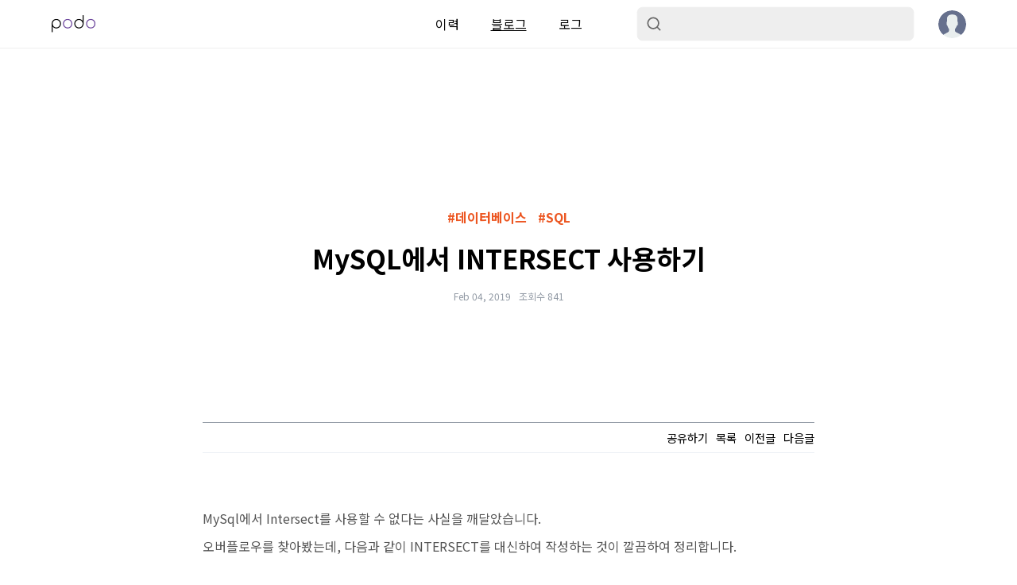

--- FILE ---
content_type: text/html; charset=utf-8
request_url: https://www.podo-dev.com/blogs/123
body_size: 19238
content:
<!doctype html>
<html data-n-head-ssr>
  <head >
    <meta data-n-head="ssr" charset="utf-8"><meta data-n-head="ssr" name="viewport" content="user-scalable=no, initial-scale=1.0, maximum-scale=1.0, minimum-scale=1.0, width=device-width"><meta data-n-head="ssr" data-hid="article:media_name" property="article:media_name" content="podo-dev"><meta data-n-head="ssr" data-hid="og:site_name" property="og:site_name" content="podo-dev"><meta data-n-head="ssr" data-hid="og:type" property="og:type" content="article"><meta data-n-head="ssr" data-hid="by" property="by" content="podo"><meta data-n-head="ssr" data-hid="referrer" property="referrer" content="always"><meta data-n-head="ssr" name="keywords" content=", "><meta data-n-head="ssr" data-hid="description" name="description" content="MySql에서 Intersect를 사용할 수 없다는 사실을 깨달았습니다. 오버플로우를 찾아봤는데, 다음과 같이 INTERSECT를 대신하여 작성하는 것이 깔끔하여 정리합니다. 다음과 같은 테이블이 있다면, ` sql CREATE TABLE SAMPLE( SEQ int AUTO_INCREMENT, NAME varchar(200), CONSTRAINT PRIMARY KEY (SEQ) ) ` NAME에 &amp;quot;데이터&amp;quot;를 포함하는 레코드와 NAME에 &amp;quot;베이스&amp;quot;를 포함하는 레코드를 INTERSECT 하는 SQL"><meta data-n-head="ssr" data-hid="og:title" property="og:title" content="podo-dev : MySQL에서 INTERSECT 사용하기"><meta data-n-head="ssr" data-hid="og:description" property="og:description" content="MySql에서 Intersect를 사용할 수 없다는 사실을 깨달았습니다. 오버플로우를 찾아봤는데, 다음과 같이 INTERSECT를 대신하여 작성하는 것이 깔끔하여 정리합니다. 다음과 같은 테이블이 있다면, ` sql CREATE TABLE SAMPLE( SEQ int AUTO_INCREMENT, NAME varchar(200), CONSTRAINT PRIMARY KEY (SEQ) ) ` NAME에 &amp;quot;데이터&amp;quot;를 포함하는 레코드와 NAME에 &amp;quot;베이스&amp;quot;를 포함하는 레코드를 INTERSECT 하는 SQL"><meta data-n-head="ssr" data-hid="og:image" property="og:image" content="/og-image.png"><meta data-n-head="ssr" data-hid="og:url" property="og:url" content="https://www.podo-dev.com/blogs/123"><meta data-n-head="ssr" data-hid="article:mobile_url" property="article:mobile_url" content="https://www.podo-dev.com/blogs/123"><meta data-n-head="ssr" data-hid="article:pc_url" property="article:pc_url" content="https://www.podo-dev.com/blogs/123"><meta data-n-head="ssr" data-hid="article:pc_view_url" property="article:pc_view_url" content="https://www.podo-dev.com/blogs/123"><meta data-n-head="ssr" data-hid="article:talk_channel_view_url" property="article:talk_channel_view_url" content="https://www.podo-dev.com/blogs/123"><meta data-n-head="ssr" data-hid="plink" property="plink" content="https://www.podo-dev.com/blogs/123"><meta data-n-head="ssr" data-hid="dg:plink" property="dg:plink" content="https://www.podo-dev.com/blogs/123"><title>podo-dev : MySQL에서 INTERSECT 사용하기</title><base href="/"><link data-n-head="ssr" rel="icon" href="/favicon.ico?v=2"><link data-n-head="ssr" rel="stylesheet" href="https://fonts.googleapis.com/css?family=Noto+Sans+KR:300,400,700&amp;display=swap"><link data-n-head="ssr" rel="canonical" href="https://www.podo-dev.com/blogs/123"><link rel="preload" href="/_nuxt/a1a58af.js" as="script"><link rel="preload" href="/_nuxt/6d14bb2.js" as="script"><link rel="preload" href="/_nuxt/98275a3.js" as="script"><link rel="preload" href="/_nuxt/cbf4278.js" as="script"><link rel="preload" href="/_nuxt/81795e3.js" as="script"><style data-vue-ssr-id="029668ef:0 7f3f5fc3:0 6e0546a2:0 74f59f7a:0 4657fb88:0 d7df7072:0 965fb204:0 5afc5ded:0 2427d9bf:0 4fa82866:0 f9f4e320:0 61af1d94:0 54a7c4a8:0 53f3e011:0 7a001b18:0 ede9cab6:0 1dd8974a:0 df653e46:0 793509a8:0 65aaaf32:0 c5daa034:0">.auto-height,.auto-height .tui-editor-defaultUI{height:auto}.auto-height .tui-editor{position:relative}:not(.auto-height)>.tui-editor-defaultUI,:not(.auto-height)>.tui-editor-defaultUI>.te-editor-section{display:flex;flex-direction:column}:not(.auto-height)>.tui-editor-defaultUI>.te-editor-section{flex:1}.tui-editor-defaultUI-toolbar:after,.tui-editor:after{clear:both;content:"";display:block;height:0}.tui-editor{color:#181818;height:inherit;line-height:1;position:absolute;width:100%}.te-editor-section{height:inherit;min-height:0;position:relative}.te-md-container{display:none;height:100%;overflow:hidden}.te-md-container .te-editor{box-sizing:border-box;height:inherit;line-height:1.5;padding-left:25px}.te-md-container .te-preview{box-sizing:border-box;height:inherit;padding:0}.te-md-container .CodeMirror{font-size:15px;height:inherit}.te-md-container .te-preview{height:100%;overflow:auto;padding:0 25px}.te-md-container .te-preview>p:first-child{margin-top:0!important}.te-md-container .te-preview .tui-editor-contents{padding-top:8px}.tui-editor .te-preview-style-tab>.te-editor,.tui-editor .te-preview-style-tab>.te-preview{display:none;float:left;width:100%}.tui-editor .te-preview-style-tab>.te-tab-active{display:block}.tui-editor .te-preview-style-vertical>.te-tab-section{display:none}.tui-editor .te-preview-style-tab>.te-tab-section{display:block}.tui-editor .te-preview-style-vertical .te-editor,.tui-editor .te-preview-style-vertical .te-preview{float:left;width:50%}.tui-editor .te-md-splitter{border-left:1px solid #e5e5e5;display:none;height:100%;left:50%;position:absolute;top:0;width:1px}.tui-editor .te-preview-style-vertical .te-md-splitter{display:block}.te-ww-container{background-color:#fff;display:none;height:inherit;overflow:hidden;z-index:10}.te-ww-container>.te-editor{height:inherit;overflow:auto}.te-ww-container .tui-editor-contents:focus{outline:none}.te-ww-container .tui-editor-contents{padding:0 25px}.te-ww-container .tui-editor-contents:first-child{box-sizing:border-box;height:inherit;margin:0;padding:16px 25px 0}.te-ww-container .tui-editor-contents:last-child{margin-bottom:16px}.te-md-mode .te-md-container,.te-ww-mode .te-ww-container{display:block;z-index:100}.tui-editor-defaultUI.te-hide,.tui-editor.te-hide{display:none}.tui-editor-defaultUI .CodeMirror-lines{padding-bottom:18px;padding-top:18px}.tui-editor-defaultUI pre.CodeMirror-line{padding-left:25px;padding-right:25px}.tui-editor-defaultUI .CodeMirror pre.CodeMirror-placeholder{color:grey;margin:0;padding-left:25px}.tui-editor-defaultUI .CodeMirror-scroll{cursor:text}.tui-editor-contents td.te-cell-selected{background-color:#d8dfec}.tui-editor-contents td.te-cell-selected::-moz-selection{background-color:#d8dfec}.tui-editor-contents td.te-cell-selected::selection{background-color:#d8dfec}.tui-editor-contents th.te-cell-selected{background-color:#908f8f}.tui-editor-contents th.te-cell-selected::-moz-selection{background-color:#908f8f}.tui-editor-contents th.te-cell-selected::selection{background-color:#908f8f}.tui-editor-defaultUI{border:1px solid #e5e5e5;height:100%;position:relative}.tui-editor-defaultUI button{border:none;color:#fff;cursor:pointer;font-size:12px;height:28px;outline:none;padding:0 14px 0 15px}.tui-editor-defaultUI button.te-ok-button{background-color:#4b96e6}.tui-editor-defaultUI button.te-close-button{background-color:#777}.tui-editor-defaultUI-toolbar{background-color:#fff;border:0;height:31px;overflow:hidden;padding:0 25px}.tui-toolbar-divider{background-color:#ddd;display:inline-block;float:left;height:14px;margin:9px 6px;width:1px}.tui-toolbar-button-group{border-right:1px solid #d9d9d9;float:left;height:28px}.te-toolbar-section{border-bottom:1px solid #e5e5e5;box-sizing:border-box;height:32px}.tui-editor-defaultUI-toolbar button{background-color:#fff;border:1px solid #fff;border-radius:0;box-sizing:border-box;cursor:pointer;float:left;height:22px;margin:5px 3px;outline:none;padding:3px;width:22px}.tui-editor-defaultUI-toolbar button.active,.tui-editor-defaultUI-toolbar button:active,.tui-editor-defaultUI-toolbar button:hover{background-color:#fff;border:1px solid #aaa}.tui-editor-defaultUI-toolbar button:first-child{margin-left:0}.tui-editor-defaultUI-toolbar button:last-child{margin-right:0}.tui-editor-defaultUI-toolbar button.tui-scrollsync{border:0;color:#777;width:auto}.tui-editor-defaultUI button.tui-scrollsync:after{content:"Scroll off"}.tui-editor-defaultUI button.tui-scrollsync.active{color:#125de6;font-weight:700}.tui-editor-defaultUI button.tui-scrollsync.active:after{content:"Scroll on"}.tui-editor-defaultUI .te-mode-switch-section{background-color:#f9f9f9;border-top:1px solid #e5e5e5;font-size:12px;height:20px}.tui-editor-defaultUI .te-mode-switch{float:right;height:100%}.tui-editor-defaultUI .te-switch-button{background:#e5e5e5;border:0;border-left:1px solid #ddd;border-right:1px solid #ddd;color:#a0aabf;cursor:pointer;height:inherit;outline:0;width:92px}.tui-editor-defaultUI .te-switch-button.active{background-color:#fff;color:#000}.tui-editor-defaultUI .te-markdown-tab-section{background:#fff;float:left;height:31px}.te-markdown-tab-section .te-tab{background:#fff;margin:0 -7px 0 24px}.tui-editor-defaultUI .te-tab button{background-color:#f9f9f9;border:1px solid #e5e5e5;border-radius:0;border-top:0;box-sizing:border-box;color:#777;cursor:pointer;font-size:13px;line-height:100%;outline:0;padding:0 9px;position:relative;z-index:1}.te-markdown-tab-section .te-tab button:last-child{margin-left:-1px}.te-markdown-tab-section .te-tab button.te-tab-active,.te-markdown-tab-section .te-tab button:hover.te-tab-active{background-color:#fff;border-bottom:1px solid #fff;color:#333;z-index:2}.te-markdown-tab-section .te-tab button:hover{background-color:#fff;color:#333}.tui-popup-modal-background{background-color:hsla(0,0%,79%,.6);height:100%;left:0;margin:0;position:fixed;top:0;width:100%;z-index:9999}.tui-popup-modal-background.fit-window .tui-popup-wrapper,.tui-popup-wrapper.fit-window{height:100%;width:100%}.tui-popup-wrapper{background:#fff;border:1px solid #cacaca;margin-right:auto;width:500px;z-index:9999}.tui-popup-modal-background .tui-popup-wrapper{bottom:0;left:0;margin:auto;position:absolute;right:0;top:0}.tui-popup-header{border-bottom:1px solid #cacaca;height:auto;line-height:normal;padding:10px;position:relative}.tui-popup-header .tui-popup-header-buttons{float:right}.tui-popup-header .tui-popup-header-buttons button{background-color:transparent;background-size:cover;float:left;padding:0}.tui-popup-header .tui-popup-close-button{background-image:url([data-uri]);height:13px;margin:3px;width:13px}.tui-popup-header .tui-popup-title{color:#333;font-size:13px;font-weight:700;vertical-align:bottom}.tui-popup-body{font-size:12px;padding:15px}.tui-editor-popup{left:50%;margin-left:-250px;position:absolute;top:30px}.tui-editor-popup.tui-popup-modal-background{left:0;margin:0;position:fixed;top:0}.tui-editor-popup .tui-popup-body label{color:#666;display:block;font-weight:700;margin:10px 0 5px}.tui-editor-popup .tui-popup-body .te-button-section{margin-top:15px}.tui-editor-popup .tui-popup-body input[type=file],.tui-editor-popup .tui-popup-body input[type=text]{border:1px solid #bfbfbf;box-sizing:border-box;padding:4px 10px;width:100%}.tui-editor-popup .tui-popup-body input.wrong{border-color:red}.te-popup-add-link .tui-popup-wrapper{height:219px}.te-popup-add-image .tui-popup-wrapper{height:243px}.te-popup-add-image .te-tab{background:none;border-bottom:1px solid #ebebeb;display:block;margin-bottom:8px}.te-popup-add-image .te-file-type,.te-popup-add-image .te-url-type{display:none}.te-popup-add-image div.te-tab-active,.te-popup-add-image form.te-tab-active{display:block}.te-popup-add-image .te-tab button{background:#eee;border:1px solid #ccc;border-bottom:0;border-radius:3px 3px 0 0;margin-left:-1px;min-width:100px}.te-popup-add-image .te-tab button.te-tab-active{background:#fff}.te-popup-add-table .te-table-selection{position:relative}.te-popup-add-table .te-table-body{background-image:url("[data-uri]")}.te-popup-add-table .te-table-header{background-image:url("[data-uri]")}.te-popup-add-table .te-selection-area{background:#80d2ff;left:0;opacity:.3;position:absolute;top:0;z-index:999}.te-popup-add-table .te-description{margin:10px 0 0;text-align:center}.te-popup-table-utils{width:120px}.te-popup-table-utils .tui-popup-body{padding:0}.te-popup-table-utils button{background-color:#fff;border:none;color:#777;font-size:12px;line-height:28px;outline:0;padding:0 10px;text-align:left;width:100%}.te-popup-table-utils button:hover{background-color:#f4f4f4}.te-popup-table-utils hr{background-color:#cacaca;border-style:none;height:1px}.te-popup-table-utils .te-context-menu-disabled{color:#ccc}.te-popup-table-utils .te-context-menu-disabled:hover{background-color:#fff}.te-heading-add{width:auto}.te-heading-add .tui-popup-body{padding:0}.te-heading-add h1,.te-heading-add h2,.te-heading-add h3,.te-heading-add h4,.te-heading-add h5,.te-heading-add h6,.te-heading-add p,.te-heading-add ul{margin:0;padding:0}.te-heading-add ul{list-style:none}.te-heading-add ul li{cursor:pointer;padding:2px 10px}.te-heading-add ul li:hover{background-color:#eee}.te-heading-add h1{font-size:24px}.te-heading-add h2{font-size:22px}.te-heading-add h3{font-size:20px}.te-heading-add h4{font-size:18px}.te-heading-add h5{font-size:16px}.te-heading-add h6{font-size:14px}.te-dropdown-toolbar{position:absolute;width:auto}.te-dropdown-toolbar .tui-popup-body{padding:0}.te-dropdown-toolbar .tui-toolbar-divider{display:none}.tui-popup-color{padding:0}.tui-popup-color .tui-colorpicker-container,.tui-popup-color .tui-colorpicker-palette-container{width:144px}.tui-popup-color .tui-colorpicker-container ul{margin-bottom:8px;width:144px}.tui-popup-color .tui-colorpicker-container li{padding:0 1px 1px 0}.tui-popup-color .tui-colorpicker-container li .tui-colorpicker-palette-button{border:0;height:17px;width:17px}.tui-popup-color .tui-popup-body{padding:10px}.tui-popup-color .tui-colorpicker-container .tui-colorpicker-palette-toggle-slider{display:none}.tui-popup-color .te-apply-button,.tui-popup-color .tui-colorpicker-palette-hex{float:right}.tui-popup-color .te-apply-button{background:#fff;border:1px solid #efefef;bottom:135px;color:#000;height:21px;position:absolute;right:10px;width:35px}.tui-popup-color .tui-colorpicker-container .tui-colorpicker-palette-hex{border:1px solid #e1e1e1;margin-left:-1px;padding:3px 14px}.tui-popup-color .tui-colorpicker-container div.tui-colorpicker-clearfix{display:inline-block}.tui-popup-color .tui-colorpicker-container .tui-colorpicker-palette-preview{height:19px;width:19px}.tui-popup-color .tui-colorpicker-slider-container .tui-colorpicker-slider-right{width:22px}.tui-popup-color .tui-colorpicker-slider-container .tui-colorpicker-huebar-handle{display:none}.tui-tooltip{color:#fff;font-size:10px;opacity:.8;padding:2px 5px;z-index:999}.tui-tooltip,.tui-tooltip .arrow{background-color:#222;position:absolute}.tui-tooltip .arrow{content:"";display:inline-block;height:10px;left:6px;top:-3px;transform:rotate(45deg);width:10px;z-index:-1}.tui-toolbar-icons{background:url(/_nuxt/img/tui-editor.6ae4be1.png);background-size:218px 188px;display:inline-block}@media only screen and (-webkit-min-device-pixel-ratio:2),only screen and (min-device-pixel-ratio:2),only screen and (min-resolution:192dpi),only screen and (min-resolution:2dppx){.tui-toolbar-icons{background:url(/_nuxt/img/tui-editor-2x.3e102fa.png);background-size:218px 188px;display:inline-block}}.tui-toolbar-icons.tui-heading{background-position:-172px -48px}.tui-toolbar-icons.tui-heading:disabled{background-position:-193px -48px}.tui-toolbar-icons.tui-bold{background-position:-4px -4px}.tui-toolbar-icons.tui-bold:disabled{background-position:-25px -4px}.tui-toolbar-icons.tui-italic{background-position:-4px -48px}.tui-toolbar-icons.tui-italic:disabled{background-position:-25px -48px}.tui-toolbar-icons.tui-color{background-position:-172px -70px}.tui-toolbar-icons.tui-color:disabled{background-position:-193px -70px}.tui-toolbar-icons.tui-strike{background-position:-4px -26px}.tui-toolbar-icons.tui-strike:disabled{background-position:-25px -26px}.tui-toolbar-icons.tui-hrline{background-position:-46px -92px}.tui-toolbar-icons.tui-hrline:disabled{background-position:-67px -92px}.tui-toolbar-icons.tui-quote{background-position:-4px -114px}.tui-toolbar-icons.tui-quote:disabled{background-position:-25px -114px}.tui-toolbar-icons.tui-ul{background-position:-46px -4px}.tui-toolbar-icons.tui-ul:disabled{background-position:-67px -4px}.tui-toolbar-icons.tui-ol{background-position:-46px -26px}.tui-toolbar-icons.tui-ol:disabled{background-position:-67px -26px}.tui-toolbar-icons.tui-task{background-position:-130px -48px}.tui-toolbar-icons.tui-task:disabled{background-position:-151px -48px}.tui-toolbar-icons.tui-indent{background-position:-46px -48px}.tui-toolbar-icons.tui-indent:disabled{background-position:-67px -48px}.tui-toolbar-icons.tui-outdent{background-position:-46px -70px}.tui-toolbar-icons.tui-outdent:disabled{background-position:-67px -70px}.tui-toolbar-icons.tui-table{background-position:-88px -92px}.tui-toolbar-icons.tui-table:disabled{background-position:-109px -92px}.tui-toolbar-icons.tui-image{background-position:-130px -4px}.tui-toolbar-icons.tui-image:disabled{background-position:-151px -4px}.tui-toolbar-icons.tui-link{background-position:-130px -26px}.tui-toolbar-icons.tui-link:disabled{background-position:-151px -26px}.tui-toolbar-icons.tui-code{background-position:-130px -92px}.tui-toolbar-icons.tui-code:disabled{background-position:-151px -92px}.tui-toolbar-icons.tui-codeblock{background-position:-130px -70px}.tui-toolbar-icons.tui-codeblock:disabled{background-position:-151px -70px}.tui-toolbar-icons.tui-more{background-position:-172px -92px}.tui-toolbar-icons.tui-more:disabled{background-position:-193px -92px}.tui-colorpicker-svg-huebar,.tui-colorpicker-svg-slider,.tui-colorpicker-vml-slider{border:1px solid #ebebeb}.CodeMirror .cm-header{color:inherit;font-weight:700}.CodeMirror .cm-header-1{font-size:24px}.CodeMirror .cm-header-2{font-size:22px}.CodeMirror .cm-header-3{font-size:20px}.CodeMirror .cm-header-4{font-size:18px}.CodeMirror .cm-header-5{font-size:16px}.CodeMirror .cm-header-6{font-size:14px}.CodeMirror .cm-variable-2{color:inherit}.tui-editor-pseudo-clipboard{height:100px;left:-1000px;position:fixed;top:-1000px;width:100px}.te-ww-block-overlay.code-block-header{text-align:right}.te-ww-block-overlay.code-block-header span{color:#333;cursor:default;font-size:10px;font-weight:600;padding:0 10px}.te-ww-block-overlay.code-block-header button{background-color:#f9f9f9;border:1px solid #ddd;color:#333;font-size:10px;height:auto;margin:8px;padding:4px}.te-popup-code-block-languages{box-sizing:border-box;position:fixed;width:130px}.te-popup-code-block-languages .tui-popup-body{max-height:169px;overflow:auto;padding:0}.te-popup-code-block-languages button{background-color:#fff;border:none;color:#777;font-size:12px;line-height:24px;outline:0;padding:0 10px;text-align:left;width:100%}.te-popup-code-block-languages button.active{background-color:#f4f4f4}.tui-popup-code-block-editor .tui-popup-wrapper{display:flex;flex-direction:column;height:70%;margin:auto;width:70%}.te-input-language{cursor:pointer;margin-left:15px;position:relative}.te-input-language input{background-color:#f9f9f9;border:1px solid #ddd;box-sizing:border-box;font-size:10px;outline:none;padding:3px 5px;width:130px}.te-input-language input::-ms-clear{display:none}.te-input-language:after{content:url([data-uri]);position:absolute;right:3px;top:1px}.te-input-language.active:after{content:url([data-uri])}.tui-popup-code-block-editor button{margin:-1px 3px}.tui-popup-code-block-editor .tui-popup-header-buttons{height:20px}.tui-popup-code-block-editor .popup-editor-toggle-preview:after{color:#777;content:"Preview off";margin-right:22px}.tui-popup-code-block-editor .popup-editor-toggle-preview.active:after{color:#4b96e6;content:"Preview on"}.tui-popup-code-block-editor .popup-editor-toggle-scroll:after{color:#777;content:"Scroll off";margin-right:16px}.tui-popup-code-block-editor .popup-editor-toggle-scroll.active:after{color:#4b96e6;content:"Scroll on"}.tui-popup-code-block-editor .popup-editor-toggle-fit{background-image:url([data-uri]);height:18px;margin-right:14px;margin-top:4px;width:18px}.tui-popup-code-block-editor .popup-editor-toggle-fit.active{background-image:url([data-uri])}.tui-popup-code-block-editor .tui-popup-close-button{margin-top:6px}.tui-popup-code-block-editor .tui-popup-body{display:flex;flex:1;flex-direction:column;padding:0;z-index:-1}.tui-popup-code-block-editor .popup-editor-body{border-bottom:1px solid #cacaca;flex:1;position:relative}.tui-popup-code-block-editor .te-button-section{padding:15px}.tui-popup-code-block-editor .te-button-section button{float:left}.tui-popup-code-block-editor .tui-editor-contents pre{background-color:transparent;margin:0}.tui-popup-code-block-editor .CodeMirror{height:auto}.tui-popup-code-block-editor .CodeMirror-line{font-size:13px;letter-spacing:-.3px;line-height:160%}.tui-popup-code-block-editor .popup-editor-editor-wrapper{min-height:100%}.tui-split-scroll-wrapper{position:relative}.tui-split-scroll{position:absolute}.tui-split-scroll,.tui-split-scroll-wrapper{height:100%;width:100%}.tui-split-scroll .tui-split-content-left,.tui-split-scroll .tui-split-content-right{box-sizing:border-box;position:absolute;top:0;width:50%}.tui-split-scroll .tui-split-content-left{left:0}.tui-split-scroll .tui-split-content-right{left:50%}.tui-split-scroll .tui-splitter{border-left:1px solid #cacaca;height:100%;left:50%;position:absolute;top:0;width:1px}.tui-split-scroll .tui-split-scroll-content{height:100%;overflow:hidden;position:relative;width:100%}.tui-split-scroll .tui-split-content-left,.tui-split-scroll .tui-split-content-right{height:100%;overflow-x:hidden;overflow-y:auto}.tui-split-scroll button.tui-scrollsync{opacity:.2;top:10px}.tui-split-scroll button.tui-scrollsync:after{content:"scroll off"}.tui-split-scroll.scroll-sync button.tui-scrollsync{opacity:.5}.tui-split-scroll.scroll-sync .tui-split-content-left,.tui-split-scroll.scroll-sync .tui-split-content-right{height:auto;overflow:visible;overflow:initial}.tui-split-scroll.scroll-sync button.tui-scrollsync:after{content:"scroll on"}.tui-split-scroll.scroll-sync .tui-split-scroll-content{overflow-y:auto}.tui-split-scroll.single-content .tui-splitter{display:none}.tui-split-scroll.single-content .tui-split-content-left{width:100%}.tui-split-scroll.single-content .tui-split-content-right,.tui-split-scroll.single-content button.tui-scrollsync{display:none}@media (-ms-high-contrast:active),(-ms-high-contrast:none){.tui-split-scroll-wrapper .tui-splitter{left:calc(50% - 9px)}}@supports (-ms-accelerator:true){.tui-split-scroll-wrapper .tui-splitter{left:calc(50% - 9px)}}@media screen and (max-width:480px){.tui-popup-wrapper{max-width:300px}.tui-editor-popup{margin-left:-150px}.te-dropdown-toolbar{max-width:none}}
.CodeMirror{font-family:"Open Sans","Helvetica Neue",Helvetica,Arial,sans-serif}.mobile .tui-editor-contents{font-size:.9rem!important}.tui-editor-contents :not(table){box-sizing:content-box;line-height:160%;word-break:break-all}.tui-editor-contents address,.tui-editor-contents cite,.tui-editor-contents dfn,.tui-editor-contents em,.tui-editor-contents i,.tui-editor-contents var{font-style:italic}.tui-editor-contents strong{font-weight:700}.tui-editor-contents p{color:#555;margin:10px 0}.tui-editor-contents>div>div:first-of-type h1,.tui-editor-contents>h1:first-of-type{margin-top:14px}.tui-editor-contents h1,.tui-editor-contents h2,.tui-editor-contents h3,.tui-editor-contents h4,.tui-editor-contents h5{font-weight:700}.tui-editor-contents h6{line-height:2rem}.tui-editor-contents h1{border-bottom:3px double #999;color:#000;font-size:1.6rem;line-height:35px;margin:52px 0 15px;padding-bottom:7px}.tui-editor-contents h2{border-bottom:1px solid #dbdbdb;color:#333;font-size:1.3rem;line-height:30px;margin:30px 0 13px;padding-bottom:7px}.tui-editor-contents h3,.tui-editor-contents h4{color:#333;font-size:1.2rem;line-height:30px;margin:20px 0 2px}.tui-editor-contents h5,.tui-editor-contents h6{color:#333;font-size:1rem;line-height:17px;margin:10px 0 -4px}.tui-editor-contents blockquote{border-left:4px solid #ddd;color:#777;margin:15px 0;padding:0 15px}.tui-editor-contents blockquote>:first-child{margin-top:0}.tui-editor-contents blockquote>:last-child{margin-bottom:0}.tui-editor-contents code,.tui-editor-contents pre{border:0;border-radius:0;font-family:"Noto Sans KR",sans-serif}.tui-editor-contents pre{background:#2b2b2b;border-radius:7px;color:#ddd;font-weight:300;margin:10px 0 8px;overflow-x:auto;padding:18px}.tui-editor-contents pre::-webkit-scrollbar{height:.7em;width:.5em}.tui-editor-contents pre::-webkit-scrollbar-button{width:0}.tui-editor-contents pre::-webkit-scrollbar-track-piece{background:#ccc}.tui-editor-contents pre::-webkit-scrollbar-thumb{background:#666}.tui-editor-contents code{color:#c1788b;letter-spacing:-.3px;padding:4px 4px 2px 0;white-space:inherit!important}.tui-editor-contents pre code{background-color:transparent;color:inherit;padding:0;white-space:pre-wrap}.tui-editor-contents pre.addon{background-color:#fff;border:1px solid #e8ebed}.tui-editor-contents img{border-radius:5px;box-sizing:border-box;margin:4px 0 10px;max-width:100%;vertical-align:top}.tui-editor-contents table{border-collapse:collapse;box-sizing:border-box;color:#555;margin:2px 0 14px;width:auto}.tui-editor-contents table td,.tui-editor-contents table th{height:32px;padding:5px 14px 5px 12px}.tui-editor-contents table td{border:1px solid #eaeaea}.tui-editor-contents table th{background-color:#7b8184;border:1px solid #72777b;border-top:0;color:#fff;font-weight:300;padding-top:6px}.tui-editor-contents dir,.tui-editor-contents menu,.tui-editor-contents ol,.tui-editor-contents ul{color:#555;display:block;list-style-type:disc;margin:6px 0 10px;padding-left:17px}.tui-editor-contents ol{list-style-type:decimal}.tui-editor-contents ol ol,.tui-editor-contents ol ul,.tui-editor-contents ul ol,.tui-editor-contents ul ul{margin-bottom:0!important;margin-top:0!important}.tui-editor-contents ol li,.tui-editor-contents ul li{margin-left:.4rem;position:relative}.tui-editor-contents>ul>li>ul>li{list-style-type:circle}.tui-editor-contents>ul>li>ul>li>ul>li{list-style-type:square}.tui-editor-contents>ol ol,.tui-editor-contents>ul ul{margin-bottom:7px!important;margin-top:5px!important}.tui-editor-contents ul p,ol p{margin:0}.tui-editor-contents ol li.task-list-item:before,.tui-editor-contents pre ul li:before,.tui-editor-contents ul li.task-list-item:before{content:""}.tui-editor-contents hr{border-top:1px solid #eee;margin:16px 0}.tui-editor-contents a{color:#5286bc;-webkit-text-decoration:underline;text-decoration:underline}.tui-editor-contents a:hover{color:#007cff}.tui-editor-contents .task-list-item{border:0;list-style:none;margin-left:-22px;padding-left:22px}.tui-editor-contents .task-list-item:before{background-image:url("[data-uri]");background-position:50%;background-repeat:no-repeat;background-size:16px 16px;content:"";cursor:pointer;height:18px;left:0;position:absolute;top:1px;width:18px}.tui-editor-contents .task-list-item.checked:before{background-image:url("[data-uri]")}.tui-editor-contents .task-list-item .task-list-item-checkbox,.tui-editor-contents .task-list-item input[type=checkbox]{margin-left:-17px;margin-right:3.8px;margin-top:3px}.tui-editor-contents-placeholder:before{color:grey;content:attr(data-placeholder);line-height:160%;position:absolute}
.CodeMirror{color:#000;direction:ltr;height:300px}.CodeMirror-lines{padding:4px 0}.CodeMirror pre.CodeMirror-line,.CodeMirror pre.CodeMirror-line-like{padding:0 4px}.CodeMirror-gutter-filler,.CodeMirror-scrollbar-filler{background-color:#fff}.CodeMirror-gutters{background-color:#f7f7f7;border-right:1px solid #ddd;white-space:nowrap}.CodeMirror-linenumber{color:#999;min-width:20px;padding:0 3px 0 5px;text-align:right;white-space:nowrap}.CodeMirror-guttermarker{color:#000}.CodeMirror-guttermarker-subtle{color:#999}.CodeMirror-cursor{border-left:1px solid #000;border-right:none;width:0}.CodeMirror div.CodeMirror-secondarycursor{border-left:1px solid silver}.cm-fat-cursor .CodeMirror-cursor{background:#7e7;border:0!important;width:auto}.cm-fat-cursor div.CodeMirror-cursors{z-index:1}.cm-fat-cursor-mark{animation:blink 1.06s steps(1) infinite;background-color:rgba(20,255,20,.5)}.cm-animate-fat-cursor{animation:blink 1.06s steps(1) infinite;background-color:#7e7;border:0;width:auto}@keyframes blink{50%{background-color:transparent}}.cm-tab{display:inline-block;text-decoration:inherit}.CodeMirror-rulers{bottom:0;left:0;overflow:hidden;position:absolute;right:0;top:-50px}.CodeMirror-ruler{border-left:1px solid #ccc;bottom:0;position:absolute;top:0}.cm-s-default .cm-header{color:blue}.cm-s-default .cm-quote{color:#090}.cm-negative{color:#d44}.cm-positive{color:#292}.cm-header,.cm-strong{font-weight:700}.cm-em{font-style:italic}.cm-link{-webkit-text-decoration:underline;text-decoration:underline}.cm-strikethrough{-webkit-text-decoration:line-through;text-decoration:line-through}.cm-s-default .cm-keyword{color:#708}.cm-s-default .cm-atom{color:#219}.cm-s-default .cm-number{color:#164}.cm-s-default .cm-def{color:#00f}.cm-s-default .cm-variable-2{color:#05a}.cm-s-default .cm-type,.cm-s-default .cm-variable-3{color:#085}.cm-s-default .cm-comment{color:#a50}.cm-s-default .cm-string{color:#a11}.cm-s-default .cm-string-2{color:#f50}.cm-s-default .cm-meta,.cm-s-default .cm-qualifier{color:#555}.cm-s-default .cm-builtin{color:#30a}.cm-s-default .cm-bracket{color:#997}.cm-s-default .cm-tag{color:#170}.cm-s-default .cm-attribute{color:#00c}.cm-s-default .cm-hr{color:#999}.cm-s-default .cm-link{color:#00c}.cm-invalidchar,.cm-s-default .cm-error{color:red}.CodeMirror-composing{border-bottom:2px solid}div.CodeMirror span.CodeMirror-matchingbracket{color:#0b0}div.CodeMirror span.CodeMirror-nonmatchingbracket{color:#a22}.CodeMirror-matchingtag{background:rgba(255,150,0,.3)}.CodeMirror-activeline-background{background:#e8f2ff}.CodeMirror{background:#fff;overflow:hidden;position:relative}.CodeMirror-scroll{height:100%;margin-bottom:-30px;margin-right:-30px;outline:none;overflow:scroll!important;padding-bottom:30px;position:relative}.CodeMirror-sizer{border-right:30px solid transparent;position:relative}.CodeMirror-gutter-filler,.CodeMirror-hscrollbar,.CodeMirror-scrollbar-filler,.CodeMirror-vscrollbar{display:none;position:absolute;z-index:6}.CodeMirror-vscrollbar{overflow-x:hidden;overflow-y:scroll;right:0;top:0}.CodeMirror-hscrollbar{bottom:0;left:0;overflow-x:scroll;overflow-y:hidden}.CodeMirror-scrollbar-filler{bottom:0;right:0}.CodeMirror-gutter-filler{bottom:0;left:0}.CodeMirror-gutters{left:0;min-height:100%;position:absolute;top:0;z-index:3}.CodeMirror-gutter{display:inline-block;height:100%;margin-bottom:-30px;vertical-align:top;white-space:normal}.CodeMirror-gutter-wrapper{background:none!important;border:none!important;position:absolute;z-index:4}.CodeMirror-gutter-background{bottom:0;position:absolute;top:0;z-index:4}.CodeMirror-gutter-elt{cursor:default;position:absolute;z-index:4}.CodeMirror-gutter-wrapper ::selection{background-color:transparent}.CodeMirror-gutter-wrapper ::-moz-selection{background-color:transparent}.CodeMirror-lines{cursor:text;min-height:1px}.CodeMirror pre.CodeMirror-line,.CodeMirror pre.CodeMirror-line-like{background:transparent;border-radius:0;border-width:0;font-family:inherit;font-size:inherit;margin:0;white-space:pre;word-wrap:normal;color:inherit;line-height:inherit;overflow:visible;position:relative;z-index:2;-webkit-tap-highlight-color:transparent;font-feature-settings:"calt";-webkit-font-variant-ligatures:contextual;font-variant-ligatures:contextual}.CodeMirror-wrap pre.CodeMirror-line,.CodeMirror-wrap pre.CodeMirror-line-like{word-wrap:break-word;white-space:pre-wrap;word-break:normal}.CodeMirror-linebackground{bottom:0;left:0;position:absolute;right:0;top:0;z-index:0}.CodeMirror-linewidget{padding:.1px;position:relative;z-index:2}.CodeMirror-rtl pre{direction:rtl}.CodeMirror-code{outline:none}.CodeMirror-gutter,.CodeMirror-gutters,.CodeMirror-linenumber,.CodeMirror-scroll,.CodeMirror-sizer{box-sizing:content-box}.CodeMirror-measure{height:0;overflow:hidden;position:absolute;visibility:hidden;width:100%}.CodeMirror-cursor{pointer-events:none;position:absolute}.CodeMirror-measure pre{position:static}div.CodeMirror-cursors{position:relative;visibility:hidden;z-index:3}.CodeMirror-focused div.CodeMirror-cursors,div.CodeMirror-dragcursors{visibility:visible}.CodeMirror-selected{background:#d9d9d9}.CodeMirror-focused .CodeMirror-selected{background:#d7d4f0}.CodeMirror-crosshair{cursor:crosshair}.CodeMirror-line::selection,.CodeMirror-line>span::selection,.CodeMirror-line>span>span::selection{background:#d7d4f0}.CodeMirror-line::-moz-selection,.CodeMirror-line>span::-moz-selection,.CodeMirror-line>span>span::-moz-selection{background:#d7d4f0}.cm-searching{background-color:#ffa;background-color:rgba(255,255,0,.4)}.cm-force-border{padding-right:.1px}@media print{.CodeMirror div.CodeMirror-cursors{visibility:hidden}}.cm-tab-wrap-hack:after{content:""}span.CodeMirror-selectedtext{background:none}
.hljs{background:#2b2b2b;color:#bababa;display:block;overflow-x:auto;padding:.5em}.hljs-emphasis,.hljs-strong{color:#a8a8a2}.hljs-bullet,.hljs-link,.hljs-literal,.hljs-number,.hljs-quote,.hljs-regexp{color:#6896ba}.hljs-code,.hljs-selector-class{color:#a6e22e}.hljs-emphasis{font-style:italic}.hljs-attribute,.hljs-keyword,.hljs-name,.hljs-section,.hljs-selector-tag,.hljs-variable{color:#f09243}.hljs-params{color:#b9b9b9}.hljs-string{color:#89b76e}.hljs-addition,.hljs-built_in,.hljs-builtin-name,.hljs-selector-attr,.hljs-selector-id,.hljs-selector-pseudo,.hljs-subst,.hljs-symbol,.hljs-template-tag,.hljs-template-variable,.hljs-type{color:#e0c46c}.hljs-comment{color:#5ca97d}.hljs-deletion,.hljs-meta{color:#99d523}.hljs-title{color:#aaf77c}
/*!
 * TOAST UI Color Picker
 * @version 2.2.8
 * @author NHN Cloud FE Development Team <dl_javascript@nhn.com>
 * @license MIT
 */.tui-colorpicker-clearfix{zoom:1}.tui-colorpicker-clearfix:after{clear:both;content:"";display:block}.tui-colorpicker-vml{behavior:url(#default#VML);display:block}.tui-colorpicker-container,.tui-colorpicker-palette-container{width:152px}.tui-colorpicker-palette-container ul{margin:0;padding:0;width:152px}.tui-colorpicker-palette-container li{float:left;list-style:none;margin:0;padding:0 3px 3px 0}.tui-colorpicker-palette-button{border:1px solid #ccc;cursor:pointer;display:block;height:16px;margin:0;outline:none;overflow:hidden;padding:0;width:16px}.tui-colorpicker-palette-button.tui-colorpicker-selected{border:2px solid #000}.tui-colorpicker-palette-button.tui-colorpicker-color-transparent{barckground-repeat:repeat;background-image:url("[data-uri]");background-repeat:no-repeat}.tui-colorpicker-palette-hex{font-family:monospace;width:60px}.tui-colorpicker-palette-hex,.tui-colorpicker-palette-preview{display:inline-block;*display:inline;zoom:1;vertical-align:middle}.tui-colorpicker-palette-preview{border:1px solid #ccc;height:12px;overflow:hidden;width:12px}.tui-colorpicker-palette-toggle-slider{display:inline-block;*display:inline;zoom:1;float:right;vertical-align:middle}.tui-colorpicker-slider-container{height:122px;margin:5px 0 0;zoom:1}.tui-colorpicker-slider-container:after{clear:both;content:"";display:block}.tui-colorpicker-slider-left{float:left;height:120px;width:120px}.tui-colorpicker-slider-right{float:right;height:120px;width:32px}.tui-colorpicker-svg{display:block}.tui-colorpicker-slider-handle{height:1px;left:0;opacity:.9;overflow:visible;position:absolute;top:0;width:1px;z-index:2}.tui-colorpicker-svg-slider,.tui-colorpicker-vml-slider{border:1px solid #ccc;height:120px;overflow:hidden;width:120px}.tui-colorpicker-vml-slider{position:relative}.tui-colorpicker-vml-slider-bg{height:122px;left:0;margin:-1px 0 0 -1px;position:absolute;top:0;width:122px}.tui-colorpicker-svg-huebar{border:1px solid #ccc;float:right;height:120px;overflow:visible;width:18px}.tui-colorpicker-vml-huebar{position:relative;width:32px}.tui-colorpicker-vml-huebar-bg{height:121px;position:absolute;right:0;top:0;width:18px}
.vue-tooltip{background-color:#000;border-radius:3px;box-shadow:2px 2px 3px rgba(0,0,0,.4);box-sizing:border-box;color:#fff;max-width:320px;padding:6px 10px;z-index:100}.vue-tooltip.vue-tooltip-hidden{transform:translateX(-100000px)!important}.vue-tooltip .vue-tooltip-content{text-align:center}.vue-tooltip .tooltip-arrow{border-style:solid;content:"";height:0;margin:5px;position:absolute;width:0}.vue-tooltip[x-out-of-boundaries]{display:none}.vue-tooltip[x-placement^=bottom]{margin-top:5px}.vue-tooltip[x-placement^=bottom] .tooltip-arrow{border-bottom-color:#000;border-left-color:transparent!important;border-right-color:transparent!important;border-top-color:transparent!important;border-width:0 5px 5px;margin-bottom:0;margin-top:0;top:-5px}.vue-tooltip[x-placement^=top]{margin-bottom:5px}.vue-tooltip[x-placement^=top] .tooltip-arrow{border-bottom-color:transparent!important;border-left-color:transparent!important;border-right-color:transparent!important;border-top-color:#000;border-width:5px 5px 0;bottom:-5px;margin-bottom:0;margin-top:0}.vue-tooltip[x-placement^=right]{margin-left:5px}.vue-tooltip[x-placement^=right] .tooltip-arrow{border-bottom-color:transparent!important;border-left-color:transparent!important;border-right-color:#000;border-top-color:transparent!important;border-width:5px 5px 5px 0;left:-5px;margin-left:0;margin-right:0}.vue-tooltip[x-placement^=left]{margin-right:5px}.vue-tooltip[x-placement^=left] .tooltip-arrow{border-bottom-color:transparent!important;border-left-color:#000;border-right-color:transparent!important;border-top-color:transparent!important;border-width:5px 0 5px 5px;margin-left:0;margin-right:0;right:-5px}
.autocomplete-input{background-color:#eee;background-image:url("[data-uri]");background-position:12px;background-repeat:no-repeat;border:1px solid #eee;border-radius:8px;box-sizing:border-box;flex:1;font-size:16px;line-height:1.5;padding:12px 12px 12px 48px;position:relative;width:100%}.autocomplete-input:focus,.autocomplete-input[aria-expanded=true]{background-color:#fff;border-color:rgba(0,0,0,.12);box-shadow:0 2px 2px rgba(0,0,0,.16);outline:none}[data-position=below] .autocomplete-input[aria-expanded=true]{border-bottom-color:transparent;border-radius:8px 8px 0 0}[data-position=above] .autocomplete-input[aria-expanded=true]{border-radius:0 0 8px 8px;border-top-color:transparent;z-index:2}.autocomplete[data-loading=true]:after{animation:rotate 1s linear infinite;border:3px solid rgba(0,0,0,.12);border-radius:100%;border-right-color:rgba(0,0,0,.48);content:"";height:20px;position:absolute;right:12px;top:50%;transform:translateY(-50%);width:20px}.autocomplete-result-list{background:#fff;border:1px solid rgba(0,0,0,.12);box-shadow:0 2px 2px rgba(0,0,0,.16);box-sizing:border-box;list-style:none;margin:0;max-height:296px;overflow-y:auto;padding:0}[data-position=below] .autocomplete-result-list{border-radius:0 0 8px 8px;border-top-color:transparent;margin-top:-1px;padding-bottom:8px}[data-position=above] .autocomplete-result-list{border-bottom-color:transparent;border-radius:8px 8px 0 0;margin-bottom:-1px;padding-top:8px}.autocomplete-result{background-image:url("[data-uri]");background-position:12px;background-repeat:no-repeat;cursor:default;padding:12px 12px 12px 48px}.autocomplete-result:hover,.autocomplete-result[aria-selected=true]{background-color:rgba(0,0,0,.06)}@keyframes rotate{0%{transform:translateY(-50%) rotate(0deg)}to{transform:translateY(-50%) rotate(359deg)}}
.pretty *{box-sizing:border-box}.pretty input:not([type=checkbox]):not([type=radio]){display:none}.pretty{display:inline-block;line-height:1;margin-right:1em;position:relative;white-space:nowrap}.pretty input{cursor:pointer;height:100%;left:0;margin:0;min-width:1em;opacity:0;padding:0;position:absolute;top:0;width:100%;z-index:2}.pretty .state label{display:inline-block;font-weight:400;margin:0;min-width:calc(1em + 2px);position:static;text-indent:1.5em}.pretty .state label:after,.pretty .state label:before{background-color:transparent;border:1px solid transparent;border-radius:0;box-sizing:border-box;content:"";display:block;height:calc(1em + 2px);left:0;position:absolute;top:calc(-108% + 1em);width:calc(1em + 2px);z-index:0}.pretty .state label:before{border-color:#bdc3c7}.pretty .state.p-is-hover,.pretty .state.p-is-indeterminate{display:none}@keyframes zoom{0%{opacity:0;transform:scale(0)}}@keyframes tada{0%{animation-timing-function:ease-in;opacity:0;transform:scale(7)}38%{animation-timing-function:ease-out;opacity:1;transform:scale(1)}55%{animation-timing-function:ease-in;transform:scale(1.5)}72%{animation-timing-function:ease-out;transform:scale(1)}81%{animation-timing-function:ease-in;transform:scale(1.24)}89%{animation-timing-function:ease-out;transform:scale(1)}95%{animation-timing-function:ease-in;transform:scale(1.04)}to{animation-timing-function:ease-out;transform:scale(1)}}@keyframes jelly{0%{transform:scaleX(1)}30%{transform:scale3d(.75,1.25,1)}40%{transform:scale3d(1.25,.75,1)}50%{transform:scale3d(.85,1.15,1)}65%{transform:scale3d(1.05,.95,1)}75%{transform:scale3d(.95,1.05,1)}to{transform:scaleX(1)}}@keyframes rotate{0%{opacity:0;transform:translateZ(-200px) rotate(-45deg)}to{opacity:1;transform:translateZ(0) rotate(0)}}@keyframes pulse{0%{box-shadow:0 0 0 0 #bdc3c7}to{box-shadow:0 0 0 1.5em hsla(204,8%,76%,0)}}.pretty.p-default.p-fill .state label:after{transform:scale(1)}.pretty.p-default .state label:after{transform:scale(.6)}.pretty.p-default input:checked~.state label:after{background-color:#bdc3c7!important}.pretty.p-default.p-thick .state label:after,.pretty.p-default.p-thick .state label:before{border-width:.14286em}.pretty.p-default.p-thick .state label:after{transform:scale(.4)!important}.pretty.p-icon .state .icon{border:1px solid transparent;font-size:1em;height:calc(1em + 2px);left:0;line-height:normal;opacity:0;position:absolute;text-align:center;top:calc(-108% + 1em);width:calc(1em + 2px);z-index:1}.pretty.p-icon .state .icon:before{align-items:center;display:flex;flex:1;height:100%;justify-content:center;line-height:1;margin:0;text-align:center;width:100%}.pretty.p-icon input:checked~.state .icon{opacity:1}.pretty.p-icon input:checked~.state label:before{border-color:#5a656b}.pretty.p-svg .state .svg{border:1px solid transparent;font-size:1em;height:calc(1em + 2px);left:0;line-height:normal;opacity:0;position:absolute;text-align:center;top:calc(-108% + 1em);width:calc(1em + 2px);z-index:1}.pretty.p-svg .state svg{align-items:center;display:flex;flex:1;height:100%;justify-content:center;line-height:1;margin:0;text-align:center;width:100%}.pretty.p-svg input:checked~.state .svg{opacity:1}.pretty.p-image .state img{height:calc(1em + 2px);left:0;line-height:normal;opacity:0;position:absolute;text-align:center;top:0;top:calc(-108% + 1em);transform:scale(.8);width:calc(1em + 2px);z-index:0}.pretty.p-image input:checked~.state img{opacity:1}.pretty.p-switch input{min-width:2em}.pretty.p-switch .state{position:relative}.pretty.p-switch .state:before{border:1px solid #bdc3c7;border-radius:60px;box-sizing:content-box;box-sizing:initial;content:"";height:calc(1em + 2px);position:absolute;top:0;top:calc(-116% + 1em);transition:all .5s ease;width:2em;z-index:0}.pretty.p-switch .state label{text-indent:2.5em}.pretty.p-switch .state label:after,.pretty.p-switch .state label:before{border-color:transparent;border-radius:100%;left:0;transform:scale(.8);transition:all .5s ease}.pretty.p-switch .state label:after{background-color:#bdc3c7!important}.pretty.p-switch input:checked~.state:before{border-color:#5a656b}.pretty.p-switch input:checked~.state label:before{opacity:0}.pretty.p-switch input:checked~.state label:after{background-color:#5a656b!important;left:1em}.pretty.p-switch.p-fill input:checked~.state:before{background-color:#5a656b!important;border-color:#5a656b}.pretty.p-switch.p-fill input:checked~.state label:before{opacity:0}.pretty.p-switch.p-fill input:checked~.state label:after{background-color:#fff!important;left:1em}.pretty.p-switch.p-slim .state:before{background:#bdc3c7!important;height:.1em;top:calc(50% - .1em)}.pretty.p-switch.p-slim input:checked~.state:before{background-color:#5a656b!important;border-color:#5a656b}.pretty.p-has-hover input:hover~.state:not(.p-is-hover){display:none}.pretty.p-has-hover input:hover~.state.p-is-hover,.pretty.p-has-hover input:hover~.state.p-is-hover .icon{display:block}.pretty.p-has-focus input:focus~.state label:before{box-shadow:0 0 3px 0 #bdc3c7}.pretty.p-has-indeterminate input[type=checkbox]:indeterminate~.state:not(.p-is-indeterminate){display:none}.pretty.p-has-indeterminate input[type=checkbox]:indeterminate~.state.p-is-indeterminate{display:block}.pretty.p-has-indeterminate input[type=checkbox]:indeterminate~.state.p-is-indeterminate .icon{display:block;opacity:1}.pretty.p-toggle .state.p-on{display:none;opacity:0}.pretty.p-toggle .state .icon,.pretty.p-toggle .state .svg,.pretty.p-toggle .state img,.pretty.p-toggle .state.p-off{display:inherit;opacity:1}.pretty.p-toggle .state.p-off .icon{color:#bdc3c7}.pretty.p-toggle input:checked~.state.p-on{display:inherit;opacity:1}.pretty.p-toggle input:checked~.state.p-off{display:none;opacity:0}.pretty.p-plain input:checked~.state label:before,.pretty.p-plain.p-toggle .state label:before{content:none}.pretty.p-plain.p-plain .icon{transform:scale(1.1)}.pretty.p-round .state label:after,.pretty.p-round .state label:before{border-radius:100%}.pretty.p-round.p-icon .state .icon{border-radius:100%;overflow:hidden}.pretty.p-round.p-icon .state .icon:before{transform:scale(.8)}.pretty.p-curve .state label:after,.pretty.p-curve .state label:before{border-radius:20%}.pretty.p-smooth .icon,.pretty.p-smooth .svg,.pretty.p-smooth label:after,.pretty.p-smooth label:before{transition:all .5s ease}.pretty.p-smooth input:checked+.state label:after{transition:all .3s ease}.pretty.p-smooth input:checked+.state .icon,.pretty.p-smooth input:checked+.state .svg,.pretty.p-smooth input:checked+.state img,.pretty.p-smooth.p-default input:checked+.state label:after{animation:zoom .2s ease}.pretty.p-smooth.p-plain input:checked+.state label:before{content:"";transform:scale(0);transition:all .5s ease}.pretty.p-tada:not(.p-default) input:checked+.state .icon,.pretty.p-tada:not(.p-default) input:checked+.state .svg,.pretty.p-tada:not(.p-default) input:checked+.state img,.pretty.p-tada:not(.p-default) input:checked+.state label:after,.pretty.p-tada:not(.p-default) input:checked+.state label:before{animation:tada .7s cubic-bezier(.25,.46,.45,.94) 1 alternate;opacity:1}.pretty.p-jelly:not(.p-default) input:checked+.state .icon,.pretty.p-jelly:not(.p-default) input:checked+.state .svg,.pretty.p-jelly:not(.p-default) input:checked+.state img,.pretty.p-jelly:not(.p-default) input:checked+.state label:after,.pretty.p-jelly:not(.p-default) input:checked+.state label:before{animation:jelly .7s cubic-bezier(.25,.46,.45,.94);opacity:1}.pretty.p-jelly:not(.p-default) input:checked+.state label:before{border-color:transparent}.pretty.p-rotate:not(.p-default) input:checked~.state .icon,.pretty.p-rotate:not(.p-default) input:checked~.state .svg,.pretty.p-rotate:not(.p-default) input:checked~.state img,.pretty.p-rotate:not(.p-default) input:checked~.state label:after,.pretty.p-rotate:not(.p-default) input:checked~.state label:before{animation:rotate .7s cubic-bezier(.25,.46,.45,.94);opacity:1}.pretty.p-rotate:not(.p-default) input:checked~.state label:before{border-color:transparent}.pretty.p-pulse:not(.p-switch) input:checked~.state label:before{animation:pulse 1s}.pretty input[disabled]{cursor:not-allowed;display:none}.pretty input[disabled]~*{opacity:.5}.pretty.p-locked input{cursor:not-allowed;display:none}.pretty input:checked~.state.p-primary label:after,.pretty.p-toggle .state.p-primary label:after{background-color:#428bca!important}.pretty input:checked~.state.p-primary .icon,.pretty input:checked~.state.p-primary .svg,.pretty.p-toggle .state.p-primary .icon,.pretty.p-toggle .state.p-primary .svg{color:#fff;stroke:#fff}.pretty input:checked~.state.p-primary-o label:before,.pretty.p-toggle .state.p-primary-o label:before{border-color:#428bca}.pretty input:checked~.state.p-primary-o label:after,.pretty.p-toggle .state.p-primary-o label:after{background-color:transparent}.pretty input:checked~.state.p-primary-o .icon,.pretty input:checked~.state.p-primary-o .svg,.pretty input:checked~.state.p-primary-o svg,.pretty.p-toggle .state.p-primary-o .icon,.pretty.p-toggle .state.p-primary-o .svg,.pretty.p-toggle .state.p-primary-o svg{color:#428bca;stroke:#428bca}.pretty.p-default:not(.p-fill) input:checked~.state.p-primary-o label:after{background-color:#428bca!important}.pretty.p-switch input:checked~.state.p-primary:before{border-color:#428bca}.pretty.p-switch.p-fill input:checked~.state.p-primary:before{background-color:#428bca!important}.pretty.p-switch.p-slim input:checked~.state.p-primary:before{background-color:#245682!important;border-color:#245682}.pretty input:checked~.state.p-info label:after,.pretty.p-toggle .state.p-info label:after{background-color:#5bc0de!important}.pretty input:checked~.state.p-info .icon,.pretty input:checked~.state.p-info .svg,.pretty.p-toggle .state.p-info .icon,.pretty.p-toggle .state.p-info .svg{color:#fff;stroke:#fff}.pretty input:checked~.state.p-info-o label:before,.pretty.p-toggle .state.p-info-o label:before{border-color:#5bc0de}.pretty input:checked~.state.p-info-o label:after,.pretty.p-toggle .state.p-info-o label:after{background-color:transparent}.pretty input:checked~.state.p-info-o .icon,.pretty input:checked~.state.p-info-o .svg,.pretty input:checked~.state.p-info-o svg,.pretty.p-toggle .state.p-info-o .icon,.pretty.p-toggle .state.p-info-o .svg,.pretty.p-toggle .state.p-info-o svg{color:#5bc0de;stroke:#5bc0de}.pretty.p-default:not(.p-fill) input:checked~.state.p-info-o label:after{background-color:#5bc0de!important}.pretty.p-switch input:checked~.state.p-info:before{border-color:#5bc0de}.pretty.p-switch.p-fill input:checked~.state.p-info:before{background-color:#5bc0de!important}.pretty.p-switch.p-slim input:checked~.state.p-info:before{background-color:#2390b0!important;border-color:#2390b0}.pretty input:checked~.state.p-success label:after,.pretty.p-toggle .state.p-success label:after{background-color:#5cb85c!important}.pretty input:checked~.state.p-success .icon,.pretty input:checked~.state.p-success .svg,.pretty.p-toggle .state.p-success .icon,.pretty.p-toggle .state.p-success .svg{color:#fff;stroke:#fff}.pretty input:checked~.state.p-success-o label:before,.pretty.p-toggle .state.p-success-o label:before{border-color:#5cb85c}.pretty input:checked~.state.p-success-o label:after,.pretty.p-toggle .state.p-success-o label:after{background-color:transparent}.pretty input:checked~.state.p-success-o .icon,.pretty input:checked~.state.p-success-o .svg,.pretty input:checked~.state.p-success-o svg,.pretty.p-toggle .state.p-success-o .icon,.pretty.p-toggle .state.p-success-o .svg,.pretty.p-toggle .state.p-success-o svg{color:#5cb85c;stroke:#5cb85c}.pretty.p-default:not(.p-fill) input:checked~.state.p-success-o label:after{background-color:#5cb85c!important}.pretty.p-switch input:checked~.state.p-success:before{border-color:#5cb85c}.pretty.p-switch.p-fill input:checked~.state.p-success:before{background-color:#5cb85c!important}.pretty.p-switch.p-slim input:checked~.state.p-success:before{background-color:#357935!important;border-color:#357935}.pretty input:checked~.state.p-warning label:after,.pretty.p-toggle .state.p-warning label:after{background-color:#f0ad4e!important}.pretty input:checked~.state.p-warning .icon,.pretty input:checked~.state.p-warning .svg,.pretty.p-toggle .state.p-warning .icon,.pretty.p-toggle .state.p-warning .svg{color:#fff;stroke:#fff}.pretty input:checked~.state.p-warning-o label:before,.pretty.p-toggle .state.p-warning-o label:before{border-color:#f0ad4e}.pretty input:checked~.state.p-warning-o label:after,.pretty.p-toggle .state.p-warning-o label:after{background-color:transparent}.pretty input:checked~.state.p-warning-o .icon,.pretty input:checked~.state.p-warning-o .svg,.pretty input:checked~.state.p-warning-o svg,.pretty.p-toggle .state.p-warning-o .icon,.pretty.p-toggle .state.p-warning-o .svg,.pretty.p-toggle .state.p-warning-o svg{color:#f0ad4e;stroke:#f0ad4e}.pretty.p-default:not(.p-fill) input:checked~.state.p-warning-o label:after{background-color:#f0ad4e!important}.pretty.p-switch input:checked~.state.p-warning:before{border-color:#f0ad4e}.pretty.p-switch.p-fill input:checked~.state.p-warning:before{background-color:#f0ad4e!important}.pretty.p-switch.p-slim input:checked~.state.p-warning:before{background-color:#c77c11!important;border-color:#c77c11}.pretty input:checked~.state.p-danger label:after,.pretty.p-toggle .state.p-danger label:after{background-color:#d9534f!important}.pretty input:checked~.state.p-danger .icon,.pretty input:checked~.state.p-danger .svg,.pretty.p-toggle .state.p-danger .icon,.pretty.p-toggle .state.p-danger .svg{color:#fff;stroke:#fff}.pretty input:checked~.state.p-danger-o label:before,.pretty.p-toggle .state.p-danger-o label:before{border-color:#d9534f}.pretty input:checked~.state.p-danger-o label:after,.pretty.p-toggle .state.p-danger-o label:after{background-color:transparent}.pretty input:checked~.state.p-danger-o .icon,.pretty input:checked~.state.p-danger-o .svg,.pretty input:checked~.state.p-danger-o svg,.pretty.p-toggle .state.p-danger-o .icon,.pretty.p-toggle .state.p-danger-o .svg,.pretty.p-toggle .state.p-danger-o svg{color:#d9534f;stroke:#d9534f}.pretty.p-default:not(.p-fill) input:checked~.state.p-danger-o label:after{background-color:#d9534f!important}.pretty.p-switch input:checked~.state.p-danger:before{border-color:#d9534f}.pretty.p-switch.p-fill input:checked~.state.p-danger:before{background-color:#d9534f!important}.pretty.p-switch.p-slim input:checked~.state.p-danger:before{background-color:#a02622!important;border-color:#a02622}.pretty.p-bigger .icon,.pretty.p-bigger .img,.pretty.p-bigger .svg,.pretty.p-bigger label:after,.pretty.p-bigger label:before{font-size:1.2em!important;top:calc(-135% + 1em)!important}.pretty.p-bigger label{text-indent:1.7em}@media print{.pretty .state .icon,.pretty .state label:after,.pretty .state label:before,.pretty .state:before{-webkit-print-color-adjust:exact;print-color-adjust:exact}}
.nuxt-progress{background-color:#444;height:2px;left:0;opacity:1;position:fixed;right:0;top:0;transition:width .1s,opacity .4s;width:0;z-index:999999}.nuxt-progress.nuxt-progress-notransition{transition:none}.nuxt-progress-failed{background-color:red}
#main[data-v-78b2c537]{margin:50px auto 150px;max-width:960px;min-height:70vh;overflow-x:hidden}#main.mobile[data-v-78b2c537]{margin:20px auto 150px;max-width:100%}
:root{--nav-height:60px;--max-width:770px;--wild-max-width:900px;--desktop-max-width:1200px}*{border:0;font-size:100%;margin:0;padding:0;vertical-align:baseline}body,html{font-family:"Noto Sans KR",sans-serif}input,textarea{font-family:"Noto Sans KR",sans-serif!important}input:disabled,textarea:disabled{background:#f1f1f1}a{color:inherit;-webkit-text-decoration:none;text-decoration:none}
[data-v-62f3b144] .progress-bar-container--container{left:0;position:fixed;top:0;width:100%}[data-v-62f3b144] .nuxt-link-active{-webkit-text-decoration:underline;text-decoration:underline}#wrapNav[data-v-62f3b144]{background:#fff;border-bottom:.7px solid #eee;height:var(--nav-height);left:0;position:sticky;right:0;top:calc(var(--nav-height)*-1);transition:top .3s ease-in-out;z-index:9}#wrapNav.on[data-v-62f3b144]{top:0}#nav[data-v-62f3b144]{align-items:center;display:flex;height:100%;justify-content:space-between;margin:0 auto;max-width:var(--desktop-max-width);padding:0 5%}#nav #logo[data-v-62f3b144]{margin-top:5px;z-index:1}#nav #theNavDesktop[data-v-62f3b144]{align-items:center;display:flex;justify-content:center}#nav #theNavMobile[data-v-62f3b144],#nav.mobile #theNavDesktop[data-v-62f3b144],#nav.tablet #theNavDesktop[data-v-62f3b144]{display:none}#nav.mobile #theNavMobile[data-v-62f3b144],#nav.tablet #theNavMobile[data-v-62f3b144]{display:block}
#wrapBlog[data-v-6923e260]{margin:0 auto;max-width:var(--max-width)}#wrapBlog.mobile #contents[data-v-6923e260],#wrapBlog.mobile #head[data-v-6923e260],#wrapBlog.mobile #submenus[data-v-6923e260],#wrapBlog.tablet #contents[data-v-6923e260],#wrapBlog.tablet #head[data-v-6923e260],#wrapBlog.tablet #submenus[data-v-6923e260]{padding-left:5%;padding-right:5%}#wrapBlog.mobile #head[data-v-6923e260],#wrapBlog.tablet #head[data-v-6923e260]{margin:150px 10px}#wrapBlog.mobile #head #title[data-v-6923e260],#wrapBlog.tablet #head #title[data-v-6923e260]{font-size:1.6rem}#wrapBlog.mobile #attachFiles .attach-file[data-v-6923e260],#wrapBlog.tablet #attachFiles .attach-file[data-v-6923e260]{padding-left:5%;padding-right:5%}#wrapBlog #head[data-v-6923e260]{margin:150px 0}#wrapBlog #head #tags[data-v-6923e260]{color:#ec5621;font-weight:700;margin-bottom:15px;text-align:center}#wrapBlog #head #tags span[data-v-6923e260]{margin:0 5px}#wrapBlog #head #title[data-v-6923e260]{font-size:2.1rem;font-weight:700;margin-bottom:15px;text-align:center;word-break:keep-all;word-wrap:break-word}#wrapBlog #head #info[data-v-6923e260]{align-items:center;color:#9199a4;display:flex;flex-flow:row nowrap;font-size:.75rem;justify-content:center;padding:0 2px}#wrapBlog #head #info span[data-v-6923e260]{margin:0 5px}#wrapBlog #submenus[data-v-6923e260]{align-items:center;border-bottom:1px solid #ecf0f5;border-top:1px solid #9199a4;display:flex;justify-content:flex-end;padding:8px 0}#wrapBlog #submenus div[data-v-6923e260]{cursor:pointer;font-size:.9rem;margin-left:10px}#wrapBlog #attachFiles[data-v-6923e260]{margin-top:20px;text-align:right}#wrapBlog #attachFiles .attach-file[data-v-6923e260]{margin:5px 0;opacity:.95;white-space:nowrap}#wrapBlog #attachFiles .attach-file>span[data-v-6923e260]{align-items:center;cursor:pointer;display:flex;justify-content:flex-end}#wrapBlog #attachFiles .attach-file>span .file-icon[data-v-6923e260]{margin-top:5px;width:15px}#wrapBlog #attachFiles .attach-file>span .file-name[data-v-6923e260]{margin-left:5px;max-width:50%;overflow:hidden;text-overflow:ellipsis}#wrapBlog #attachFiles .attach-file>span .file-size[data-v-6923e260]{margin-left:10px}#wrapBlog #contents[data-v-6923e260]{font-size:1rem!important;margin-bottom:150px;margin-top:70px}#wrapBlog #coupangBanner[data-v-6923e260]{align-items:center;display:flex;flex-flow:column;justify-content:space-between;margin:70px 10px 50px;overflow:hidden}#wrapBlog #coupangBanner #description[data-v-6923e260]{color:#5ca97d;font-size:12px}#wrapBlog #coupangBanner iframe[data-v-6923e260]{padding:5px}
#wrapExport[data-v-07cea379]{display:none}#wrapExport.on[data-v-07cea379]{display:inline;display:initial}#wrapExport.mobile #exportMenus #export[data-v-07cea379]{border-radius:0;border-radius:initial;height:100%;max-height:100%;width:100%}#wrapExport #bgExport[data-v-07cea379]{background:#000;bottom:0;left:0;opacity:.8;position:fixed;right:0;top:0;z-index:10}#wrapExport #exportMenus[data-v-07cea379]{align-items:center;bottom:0;display:flex;flex-flow:column;justify-content:center;left:0;position:fixed;right:0;top:0;z-index:11}#wrapExport #exportMenus #export[data-v-07cea379]{border-radius:3px;display:flex;flex-flow:column;height:500px;max-height:60%;overflow:hidden;position:relative;width:350px}#wrapExport #exportMenus #export #btnExportExit[data-v-07cea379]{cursor:pointer;margin:7px;padding:13px;position:absolute;right:0;top:0;z-index:11}#wrapExport #exportMenus #export #btnExportExit span[data-v-07cea379]{background:#000;border-radius:9px;display:block;height:1.5px;left:0;position:absolute;width:100%}#wrapExport #exportMenus #export #btnExportExit span[data-v-07cea379]:first-child{transform:rotate(45deg)}#wrapExport #exportMenus #export #btnExportExit span[data-v-07cea379]:nth-child(2){transform:rotate(-45deg)}#wrapExport #exportMenus #export #exportThumbnail[data-v-07cea379]{height:50%;position:relative;width:100%}#wrapExport #exportMenus #export #exportThumbnail #bgThumbnail[data-v-07cea379]{background:#fff;bottom:0;left:0;position:absolute;right:0;top:0}#wrapExport #exportMenus #export #exportThumbnail #thumbnail[data-v-07cea379]{align-items:center;bottom:0;display:flex;justify-content:center;left:0;position:absolute;right:0;top:0}#wrapExport #exportMenus #export #exportThumbnail #thumbnail img[data-v-07cea379]{border-radius:5px;max-height:70%;max-width:80%}#wrapExport #exportMenus #export #menus[data-v-07cea379]{background:#fff;border-top:1px solid #e7e7e7;color:#444;cursor:pointer;flex:1}#wrapExport #exportMenus #export #menus .menu[data-v-07cea379]{align-items:center;border-bottom:1px solid #e7e7e7;cursor:pointer;display:flex;font-weight:700;padding:8px 20px}#wrapExport #exportMenus #export #menus .menu img[data-v-07cea379]{margin:.7rem 1rem;width:30px}
#wrapRelated[data-v-42543a23]{color:#333;margin-top:50px}#wrapRelated #head[data-v-42543a23]{border-bottom:1px solid #e7e7e7;font-size:.85rem;font-weight:700;margin-bottom:3px;padding:3px 5px}#wrapRelated .related-item[data-v-42543a23]{color:#777;display:flex;font-size:.85rem;justify-content:space-between;margin:7px 0;padding-left:3px}#wrapRelated .related-item.reading[data-v-42543a23]{color:#222;-webkit-text-decoration:underline;text-decoration:underline}#wrapRelated .related-item .title[data-v-42543a23]{flex:1;margin-right:10px;overflow:hidden;text-overflow:ellipsis;white-space:nowrap}#wrapRelated.mobile[data-v-42543a23],#wrapRelated.tablet[data-v-42543a23]{padding-left:5%;padding-right:5%}
#wrapComment[data-v-b9e8c8f0]{margin-top:70px}#wrapComment.mobile #count[data-v-b9e8c8f0],#wrapComment.tablet #count[data-v-b9e8c8f0]{padding-left:5%;padding-right:5%}#wrapComment #comments[data-v-b9e8c8f0]{display:none}#wrapComment #comments.on[data-v-b9e8c8f0]{display:block}#wrapComment #count[data-v-b9e8c8f0]{align-items:center;display:flex;font-size:1.25rem;font-weight:700;margin-bottom:20px;opacity:.7}#wrapComment #count img[data-v-b9e8c8f0]{margin-right:7px;margin-top:2px;width:27px}#wrapComment #count div[data-v-b9e8c8f0]{background:#f1f1f1;flex:1;height:5px;margin-left:10px;margin-top:5px}#wrapComment #btnPaging[data-v-b9e8c8f0]{border-bottom:1px solid #f1f1f1;cursor:pointer;display:none;opacity:.9;padding:15px 0;text-align:center}#wrapComment #btnPaging.on[data-v-b9e8c8f0]{display:block}
#write[data-v-6d3b82fe]{margin-top:20px}#write.mobile[data-v-6d3b82fe],#write.tablet[data-v-6d3b82fe]{padding-left:5%;padding-right:5%}#write #contents[data-v-6d3b82fe]{border:.7px solid #e1e1e1;border-radius:3px;box-sizing:border-box;height:7rem;overflow:hidden;padding:10px;resize:none;width:100%}#write #sub[data-v-6d3b82fe]{align-items:baseline}#write #sub[data-v-6d3b82fe],#write #sub #userInfo[data-v-6d3b82fe]{display:flex;justify-content:space-between}#write #sub #userInfo[data-v-6d3b82fe]{align-items:center;margin-top:5px}#write #sub #userInfo input.username[data-v-6d3b82fe]{border:.7px solid #e1e1e1;border-radius:3px;font-size:.8rem;height:2rem;padding-left:5px;width:7rem}#write #sub #userInfo .notified[data-v-6d3b82fe]{font-size:.9rem;margin-left:10px}#write #sub #submit[data-v-6d3b82fe]{align-items:center;background:#222;border-radius:3px;color:#fff;cursor:pointer;display:flex;font-size:.8rem;height:2rem;justify-content:center;padding:0 20px}
.wrapper[data-v-535f9b0c]{margin:0 auto 30px;max-height:300px;max-width:var(--wild-max-width)}
#footer[data-v-2083004a]{left:0;right:0}#footer .contacts[data-v-2083004a]{align-items:center;background:#fff;border-top:1px solid #ececec;display:flex;justify-content:center;padding:20px 0;width:100%}#footer .contacts .contact[data-v-2083004a]{cursor:pointer;padding:10px 20px}#footer .contacts .contact a img[data-v-2083004a]{height:1.1rem;opacity:.8}#footer .contacts .border[data-v-2083004a]{background:#777;border-radius:3px;height:3px;width:3px}#footer #copyright[data-v-2083004a]{background:#111;color:#fff;font-size:.8rem;padding:30px 1.5rem;text-align:center}
#btnScrollTop[data-v-0ca4121e]{align-items:center;background:#000;border-radius:3rem;bottom:1.5rem;color:#fff;cursor:pointer;display:flex;font-size:.7rem;font-weight:700;height:1.5rem;justify-content:center;margin-right:10px;opacity:0;padding:1rem;position:fixed;right:1vw;transition:opacity .3s;z-index:0}#btnScrollTop.desktop[data-v-0ca4121e]{right:calc((100vw - var(--wild-max-width))/2 - 8vw)}#btnScrollTop.on[data-v-0ca4121e]{opacity:.7}
#spinner[data-v-754e6f9e]{background:rgba(0,0,0,.05);bottom:0;display:none;left:0;position:fixed;right:0;top:0;z-index:5000}#spinner.on[data-v-754e6f9e]{align-items:center;display:flex;justify-content:center}#spinner .spinner[data-v-754e6f9e]{height:40px;position:relative;width:40px}#spinner .spinner .double-bounce1[data-v-754e6f9e],#spinner .spinner .double-bounce2[data-v-754e6f9e]{animation:sk-bounce-754e6f9e 2s ease-in-out infinite;background-color:#333;border-radius:50%;height:100%;left:0;opacity:.6;position:absolute;top:0;width:100%}#spinner .spinner .double-bounce2[data-v-754e6f9e]{animation-delay:-1s}@keyframes sk-bounce-754e6f9e{0%,to{transform:scale(0);-webkit-transform:scale(0)}50%{transform:scale(1);-webkit-transform:scale(1)}}</style>
  </head>
  <body >
    <div data-server-rendered="true" id="__nuxt"><!----><div id="__layout"><div data-v-78b2c537><div id="wrapNav" class="on" data-v-62f3b144 data-v-78b2c537><header id="nav" class="mobile" data-v-62f3b144><div id="logo" data-v-62f3b144><a href="/" class="nuxt-link-active" data-v-62f3b144><img src="/_nuxt/img/podo-dev.3d92adf.svg" width="57px" alt="logo" data-v-62f3b144></a></div> <!----><!----><!----></header> <!----></div> <article id="main" class="mobile" data-v-78b2c537><section id="wrapBlog" class="mobile" data-v-6923e260 data-v-78b2c537><div id="wrapExport" class="mobile" data-v-07cea379 data-v-6923e260><div id="bgExport" data-v-07cea379></div> <div id="exportMenus" data-v-07cea379><div id="export" data-v-07cea379><div id="btnExportExit" data-v-07cea379><span data-v-07cea379></span> <span data-v-07cea379></span></div> <div id="exportThumbnail" data-v-07cea379><div id="bgThumbnail" data-v-07cea379></div> <div id="thumbnail" data-v-07cea379><img src="/_nuxt/img/podo-dev.3d92adf.svg" width="50%" alt="logo" data-v-07cea379></div></div> <div id="menus" data-v-07cea379><div class="menu" data-v-07cea379><img src="/_nuxt/img/btn-export-url.be6d2cb.svg" width="70px" alt="btnExportUrl" data-v-07cea379> <span data-v-07cea379>URL 복사</span></div> <div class="menu" data-v-07cea379><img src="/_nuxt/img/btn-export-kakaotalk.51d9697.svg" width="70px" alt="btnExportKakao" data-v-07cea379> <span data-v-07cea379>카카오톡 공유하기</span></div></div></div></div></div> <div data-v-6923e260><div id="head" data-v-6923e260><div id="tags" data-v-6923e260><span data-v-6923e260><a href="/blogs?tag=%EB%8D%B0%EC%9D%B4%ED%84%B0%EB%B2%A0%EC%9D%B4%EC%8A%A4" data-v-6923e260>
                        #데이터베이스
                    </a></span><span data-v-6923e260><a href="/blogs?tag=SQL" data-v-6923e260>
                        #SQL
                    </a></span></div> <h1 id="title" data-v-6923e260>
                MySQL에서 INTERSECT 사용하기
            </h1> <div id="info" data-v-6923e260><span data-v-6923e260>Feb 04, 2019</span> <span data-v-6923e260>조회수 841</span></div></div> <div id="submenus" data-v-6923e260><div data-v-6923e260></div> <div data-v-6923e260></div> <div data-v-6923e260>공유하기</div> <div data-v-6923e260><a href="/blogs" data-v-6923e260>
                    목록
                </a></div> <div data-v-6923e260>이전글</div> <div data-v-6923e260>다음글</div></div> <div id="attachFiles" data-v-6923e260></div> <div id="contents" data-v-6923e260><div id="custom-viewer" class="mobile" data-v-6923e260><div class="tui-editor-contents"><p>MySql에서 Intersect를 사용할 수 없다는 사실을 깨달았습니다.</p>
<p>오버플로우를 찾아봤는데, 다음과 같이 INTERSECT를 대신하여 작성하는 것이 깔끔하여 정리합니다.</p>
<p>&lt;br/&gt;</p>
<p>다음과 같은 테이블이 있다면,</p>
<pre><code class="language-sql">CREATE TABLE SAMPLE(
    SEQ int AUTO_INCREMENT,
    NAME varchar(200),
    CONSTRAINT PRIMARY KEY (SEQ)
)
</code></pre>
<p>&lt;br/&gt;</p>
<p>NAME에 &quot;데이터&quot;를 포함하는 레코드와</p>
<p>NAME에 &quot;베이스&quot;를 포함하는 레코드를 INTERSECT 하는 SQL문은 다음과 같습니다.</p>
<pre><code class="language-sql">SELECT *
FROM SAMPLE A
WHERE  A.NAME IN(
   SELECT NAME
   FROM SAMPLE
   WHERE NAME LIKE '%데이터%'
)
AND A.NAME IN(
   SELECT NAME
   FROM SAMPLE
   WHERE NAME LIKE '%베이스%'
)
</code></pre>
<p>&lt;br/&gt;</p>
</div> <!----></div></div> <div id="wrapRelated" class="mobile" data-v-42543a23 data-v-6923e260><div id="head" data-v-42543a23>'MySQL에서 INTERSECT 사용하기' 관련된 다른글</div> <div id="related-items" data-v-42543a23><a href="/blogs/123" aria-current="page" class="related-item nuxt-link-exact-active nuxt-link-active reading" data-v-42543a23><span class="title" data-v-42543a23>MySQL에서 INTERSECT 사용하기 (0)</span> <span class="date" data-v-42543a23>
                Feb 04, 2019
            </span></a><a href="/blogs/132" class="related-item" data-v-42543a23><span class="title" data-v-42543a23>Transaction (0)</span> <span class="date" data-v-42543a23>
                Feb 22, 2019
            </span></a><a href="/blogs/120" class="related-item" data-v-42543a23><span class="title" data-v-42543a23>MyBatis, 공통코드 - ENUM 매핑 (0)</span> <span class="date" data-v-42543a23>
                Feb 04, 2019
            </span></a><a href="/blogs/113" class="related-item" data-v-42543a23><span class="title" data-v-42543a23>SELECT 관련 문법 (0)</span> <span class="date" data-v-42543a23>
                Dec 20, 2018
            </span></a><a href="/blogs/104" class="related-item" data-v-42543a23><span class="title" data-v-42543a23>데이터베이스 개념 정리 (0)</span> <span class="date" data-v-42543a23>
                Dec 15, 2018
            </span></a></div></div> <div data-v-6923e260><div id="wrapComment" class="mobile" data-v-b9e8c8f0 data-v-6923e260><div id="count" data-v-b9e8c8f0><img src="/_nuxt/img/icon-comment.2c8291f.svg" alt="CommentCount" data-v-b9e8c8f0> <a class="comment-cnt" data-v-b9e8c8f0>0</a> <div data-v-b9e8c8f0></div></div> <div id="btnPaging" data-v-b9e8c8f0>
        이전 댓글 보기
    </div> <div id="comments" data-v-b9e8c8f0></div> <div id="write" class="mobile" data-v-6d3b82fe data-v-b9e8c8f0><textarea id="contents" placeholder="로그인 후 댓글을 입력해주세요" disabled="disabled" data-v-6d3b82fe></textarea> <div id="sub" data-v-6d3b82fe><div id="userInfo" data-v-6d3b82fe><input type="text" placeholder="이름" disabled="disabled" value="" class="username" data-v-6d3b82fe> <div class="notified p-default p-curve pretty" data-v-6d3b82fe><input type="checkbox" checked="checked"> <div class="state"> <label>알림</label></div> <!----> <!----> <!----></div></div> <div id="submit" data-v-6d3b82fe>등록</div></div></div></div></div> <div id="coupangBanner" data-v-6923e260><iframe src="https://ads-partners.coupang.com/widgets.html?id=530471&template=carousel&trackingCode=AF3217337&subId=&width=750&height=140" width="750" height="140" frameborder="0" scrolling="no" referrerpolicy="unsafe-url" data-v-6923e260></iframe> <div id="description" data-v-6923e260>
                이 포스팅은 쿠팡 파트너스 활동의 일환으로, 이에 따른 일정액의 수수료를 제공받습니다.
            </div></div></div></section></article> <div data-v-535f9b0c data-v-78b2c537><!----></div> <footer id="footer" data-v-2083004a data-v-78b2c537><div class="contacts" data-v-2083004a><span class="contact" data-v-2083004a><a target="_blank" href="https://github.com/cglee079" data-v-2083004a><img src="/_nuxt/img/icon-git.f7d3c2d.png" alt="git" data-v-2083004a></a></span> <span class="border" data-v-2083004a></span> <span class="contact" data-v-2083004a><a target="_blank" href="https://www.linkedin.com/in/changoo-lee-205662180" data-v-2083004a><img src="/_nuxt/img/icon-linkedin.ddb920e.png" alt="linkedIn" data-v-2083004a></a></span> <span class="border" data-v-2083004a></span> <span class="contact" data-v-2083004a><a href="mailto:cglee079@gmail.com" data-v-2083004a><img src="/_nuxt/img/icon-email.2fd994c.png" alt="email" data-v-2083004a></a></span></div> <div id="copyright" data-v-2083004a><div data-v-2083004a><a data-v-2083004a>Copyrightⓒ2019 Podo</a>
            ,
            <a href="/license" data-v-2083004a>License</a></div></div></footer> <a id="btnScrollTop" href="#" class="mobile" data-v-0ca4121e data-v-78b2c537>
    TOP
</a> <div id="spinner" data-v-754e6f9e data-v-78b2c537><div class="spinner" data-v-754e6f9e><div class="double-bounce1" data-v-754e6f9e></div> <div class="double-bounce2" data-v-754e6f9e></div></div></div></div></div></div><script>window.__NUXT__=(function(a,b,c,d,e,f,g,h,i,j){return {layout:"default",data:[{blog:{id:f,title:g,description:"MySql에서 Intersect를 사용할 수 없다는 사실을 깨달았습니다. 오버플로우를 찾아봤는데, 다음과 같이 INTERSECT를 대신하여 작성하는 것이 깔끔하여 정리합니다. 다음과 같은 테이블이 있다면, ` sql CREATE TABLE SAMPLE( SEQ int AUTO_INCREMENT, NAME varchar(200), CONSTRAINT PRIMARY KEY (SEQ) ) ` NAME에 &quot;데이터&quot;를 포함하는 레코드와 NAME에 &quot;베이스&quot;를 포함하는 레코드를 INTERSECT 하는 SQL문은 다음과 같습니다. ` sql SELECT * FROM SAMPLE A WHERE A.NAME IN( SELECT NAME FROM SAMPLE WHERE NAME LIKE &#39;%데이터%&#39; ) AND A.NAME IN( SELECT NAME FROM SAMPLE WHERE NAME LIKE &#39;%베이스%&#39; ) `",contents:"MySql에서 Intersect를 사용할 수 없다는 사실을 깨달았습니다. \n\r\n\r\n오버플로우를 찾아봤는데, 다음과 같이 INTERSECT를 대신하여 작성하는 것이 깔끔하여 정리합니다.\n\r\n\r\n\u003Cbr\u002F\u003E\r\n\r\n다음과 같은 테이블이 있다면,\n\r\n\r\n\r\n``` sql\nCREATE TABLE SAMPLE(\r\n    SEQ int AUTO_INCREMENT,\r\n    NAME varchar(200),\r\n    CONSTRAINT PRIMARY KEY (SEQ)\r\n)\n```\r\n\r\n\u003Cbr\u002F\u003E\r\n\r\nNAME에 &quot;데이터&quot;를 포함하는 레코드와\n\r\n\r\nNAME에 &quot;베이스&quot;를 포함하는 레코드를 INTERSECT 하는 SQL문은 다음과 같습니다.\n\r\n\r\n\r\n``` sql\nSELECT *\r\nFROM SAMPLE A\r\nWHERE  A.NAME IN(\r\n   SELECT NAME\r\n   FROM SAMPLE\r\n   WHERE NAME LIKE '%데이터%'\r\n)\r\nAND A.NAME IN(\r\n   SELECT NAME\r\n   FROM SAMPLE\r\n   WHERE NAME LIKE '%베이스%'\r\n)\n```\r\n\r\n\u003Cbr\u002F\u003E\r\n",hitCount:841,thumbnail:d,enabled:h,publishAt:a,relates:[{id:f,title:g,commentCount:b,createAt:a,updateAt:c},{id:132,title:"Transaction",commentCount:b,createAt:"Feb 22, 2019",updateAt:c},{id:120,title:"MyBatis, 공통코드 - ENUM 매핑",commentCount:b,createAt:a,updateAt:i},{id:113,title:"SELECT 관련 문법",commentCount:b,createAt:"Dec 20, 2018",updateAt:i},{id:104,title:"데이터베이스 개념 정리",commentCount:b,createAt:"Dec 15, 2018",updateAt:"Jan 22, 2026"}],tags:[{id:134,tagValue:"데이터베이스"},{id:185,tagValue:"SQL"}],attachImages:[],attachFiles:[],histories:[],commentCount:b,beforeBlogId:118,nextBlogId:128,createAt:a,updateAt:c},meta:{url:"https:\u002F\u002Fwww.podo-dev.com\u002Fblogs\u002F123",title:"podo-dev : MySQL에서 INTERSECT 사용하기",keywords:", ",description:"MySql에서 Intersect를 사용할 수 없다는 사실을 깨달았습니다. 오버플로우를 찾아봤는데, 다음과 같이 INTERSECT를 대신하여 작성하는 것이 깔끔하여 정리합니다. 다음과 같은 테이블이 있다면, ` sql CREATE TABLE SAMPLE( SEQ int AUTO_INCREMENT, NAME varchar(200), CONSTRAINT PRIMARY KEY (SEQ) ) ` NAME에 &quot;데이터&quot;를 포함하는 레코드와 NAME에 &quot;베이스&quot;를 포함하는 레코드를 INTERSECT 하는 SQL",thumbnail:"\u002Fog-image.png",createAt:a,publishAt:a,updateAt:c}}],fetch:{},error:d,state:{user:{isLogin:j,userinfo:{oAuthType:e,username:e,picture:e,isAdmin:j}},storage:{}},serverRendered:h,routePath:"\u002Fblogs\u002F123",config:{_app:{basePath:"\u002F",assetsPath:"\u002F_nuxt\u002F",cdnURL:d}}}}("Feb 04, 2019",0,"Jan 20, 2026",null,"",123,"MySQL에서 INTERSECT 사용하기",true,"Jan 19, 2026",false));</script><script src="/_nuxt/a1a58af.js" defer></script><script src="/_nuxt/81795e3.js" defer></script><script src="/_nuxt/6d14bb2.js" defer></script><script src="/_nuxt/98275a3.js" defer></script><script src="/_nuxt/cbf4278.js" defer></script>
  </body>
</html>


--- FILE ---
content_type: text/html; charset=utf-8
request_url: https://www.google.com/recaptcha/api2/aframe
body_size: 268
content:
<!DOCTYPE HTML><html><head><meta http-equiv="content-type" content="text/html; charset=UTF-8"></head><body><script nonce="sQKds2-lHpwO3VfSBqLVUg">/** Anti-fraud and anti-abuse applications only. See google.com/recaptcha */ try{var clients={'sodar':'https://pagead2.googlesyndication.com/pagead/sodar?'};window.addEventListener("message",function(a){try{if(a.source===window.parent){var b=JSON.parse(a.data);var c=clients[b['id']];if(c){var d=document.createElement('img');d.src=c+b['params']+'&rc='+(localStorage.getItem("rc::a")?sessionStorage.getItem("rc::b"):"");window.document.body.appendChild(d);sessionStorage.setItem("rc::e",parseInt(sessionStorage.getItem("rc::e")||0)+1);localStorage.setItem("rc::h",'1769020376556');}}}catch(b){}});window.parent.postMessage("_grecaptcha_ready", "*");}catch(b){}</script></body></html>

--- FILE ---
content_type: text/plain
request_url: https://www.google-analytics.com/j/collect?v=1&_v=j102&a=1658505908&t=pageview&_s=1&dl=https%3A%2F%2Fwww.podo-dev.com%2Fblogs%2F123&dp=%2Fblogs%2F123&ul=en-us%40posix&dt=podo-dev%20%3A%20MySQL%EC%97%90%EC%84%9C%20INTERSECT%20%EC%82%AC%EC%9A%A9%ED%95%98%EA%B8%B0&sr=1280x720&vp=1280x720&_u=aEBAAEABEAAAACAAI~&jid=835681088&gjid=1799412080&cid=2081992647.1769020375&tid=UA-155243224-1&_gid=1155802678.1769020375&_r=1&_slc=1&z=763492340
body_size: -450
content:
2,cG-BLZD0R65YQ

--- FILE ---
content_type: application/javascript; charset=UTF-8
request_url: https://www.podo-dev.com/_nuxt/e839c2b.js
body_size: 1569
content:
(window.webpackJsonp=window.webpackJsonp||[]).push([[11],{1015:function(e,t,n){"use strict";n.r(t);var r=n(12),o=(n(52),{name:"Resume",components:{ToastCustomViewer:n(212).a},head:function(){return{title:"".concat("podo-dev"," : resume"),meta:[{hid:"description",name:"description",content:"podo's resume"},{property:"og:description",content:"podo's resume"}],link:[{rel:"canonical",href:"".concat("https://www.podo-dev.com","/resume")}]}},data:function(){return{resumes:[],experiences:[]}},asyncData:function(e){return Object(r.a)(regeneratorRuntime.mark((function t(){var n,r,o,c;return regeneratorRuntime.wrap((function(t){for(;;)switch(t.prev=t.next){case 0:return n=e.$axios,r=e.app,t.next=3,n.$get("".concat(r.$baseUrl(),"/api/resumes"));case 3:return o=t.sent,t.next=6,n.$get("".concat(r.$baseUrl(),"/api/resumes/experiences"));case 6:return c=t.sent,t.abrupt("return",{resumes:o.contents,experiences:c.contents});case 8:case"end":return t.stop()}}),t)})))()}}),c=(n(980),n(15)),component=Object(c.a)(o,(function(){var e=this,t=e._self._c;return t("section",{class:e.$mq,attrs:{id:"resume"}},[e._m(0),e._v(" "),e._m(1),e._v(" "),e._l(e.resumes,(function(n){return t("div",{key:n.resumeKey,staticClass:"item"},[t("div",{staticClass:"head"},[e._v(e._s(n.resumeTitle))]),e._v(" "),t("div",{staticClass:"content"},e._l(n.contents,(function(content,e){return t("div",{key:e},[t("toast-custom-viewer",{attrs:{value:content}})],1)})),0)])})),e._v(" "),t("div",{staticClass:"item",attrs:{id:"experiences"}},[t("div",{staticClass:"head"},[e._v("EXPERIENCES")]),e._v(" "),t("div",{staticClass:"content"},e._l(e.experiences,(function(n){return t("p",{key:n.experienceId},[t("a",{attrs:{href:n.relateLink,target:"_blank"}},[t("span",{staticClass:"date"},[e._v(e._s(n.experienceAt)+".")]),e._v(" "),t("span",{staticClass:"value"},[e._v(e._s(n.title))])])])})),0)])],2)}),[function(){var e=this._self._c;return e("div",{attrs:{id:"name"}},[e("h1",[this._v("Lee Changoo => { podo }")])])},function(){var e=this,t=e._self._c;return t("div",{attrs:{id:"info"}},[t("div",[e._v("Junior, Server Developer")]),e._v(" "),t("div",{attrs:{id:"link"}},[t("a",{attrs:{target:"_blank",href:"https://github.com/cglee079"}},[e._v("\n                Git\n            ")]),e._v(" "),t("a",{attrs:{target:"_blank",href:"https://www.linkedin.com/in/changoo-lee-205662180"}},[e._v("\n                LinkedIn\n            ")]),e._v(" "),t("a",{attrs:{href:"mailto:cglee079@gmail.com"}},[e._v("\n                Email\n            ")])])])}],!1,null,"63b90586",null);t.default=component.exports},938:function(e,t,n){var content=n(981);content.__esModule&&(content=content.default),"string"==typeof content&&(content=[[e.i,content,""]]),content.locals&&(e.exports=content.locals);(0,n(18).default)("09514c9e",content,!0,{sourceMap:!1})},980:function(e,t,n){"use strict";n(938)},981:function(e,t,n){var r=n(17)((function(i){return i[1]}));r.push([e.i,"#resume[data-v-63b90586]{border-radius:15px;color:#222;cursor:default;margin:0 auto;max-width:var(--max-width);padding:100px}#resume.mobile[data-v-63b90586],#resume.tablet[data-v-63b90586]{background:transparent none repeat 0 0/auto auto padding-box border-box scroll;background:initial;border:none;margin:40px auto 0;padding:0 20px}#resume.mobile[data-v-63b90586] .item,#resume.tablet[data-v-63b90586] .item{margin-top:50px}#resume #name[data-v-63b90586]{transition:padding .5s}#resume #name[data-v-63b90586]:hover{padding-left:20px}#resume #name h1[data-v-63b90586]{font-size:2rem;font-weight:700;padding-bottom:3px}#resume #info[data-v-63b90586]{margin-top:20px}#resume #info #link a[data-v-63b90586]{cursor:pointer;margin-right:5px;-webkit-text-decoration:underline;text-decoration:underline}#resume[data-v-63b90586] .item{margin-top:80px}#resume[data-v-63b90586] .item#experiences .content p .date{display:inline-block;width:110px}#resume[data-v-63b90586] .item#experiences .content p a[href] .value{-webkit-text-decoration:underline;text-decoration:underline}#resume[data-v-63b90586] .item .head{border-left:5px solid #d0c0d9;font-size:1.2rem;font-weight:700;padding-left:8px}#resume[data-v-63b90586] .item .content{font-size:.95rem;margin-left:.5rem;margin-top:20px}#resume[data-v-63b90586] .item .content p{margin-top:7px}#resume[data-v-63b90586] .item .content div{margin-bottom:40px}",""]),r.locals={},e.exports=r}}]);

--- FILE ---
content_type: application/javascript; charset=UTF-8
request_url: https://www.podo-dev.com/_nuxt/8f0edaf.js
body_size: 1112
content:
(window.webpackJsonp=window.webpackJsonp||[]).push([[10],{1014:function(t,n,o){"use strict";o.r(n);o(39),o(45),o(60),o(61),o(40),o(21),o(33);var e=o(26),r=o(42);function c(t,n){var o=Object.keys(t);if(Object.getOwnPropertySymbols){var e=Object.getOwnPropertySymbols(t);n&&(e=e.filter((function(n){return Object.getOwnPropertyDescriptor(t,n).enumerable}))),o.push.apply(o,e)}return o}var l={name:"login",methods:function(t){for(var n=1;n<arguments.length;n++){var o=null!=arguments[n]?arguments[n]:{};n%2?c(Object(o),!0).forEach((function(n){Object(e.a)(t,n,o[n])})):Object.getOwnPropertyDescriptors?Object.defineProperties(t,Object.getOwnPropertyDescriptors(o)):c(Object(o)).forEach((function(n){Object.defineProperty(t,n,Object.getOwnPropertyDescriptor(o,n))}))}return t}({},Object(r.b)({login:"user/login"}))},d=l,f=(o(978),o(15)),component=Object(f.a)(d,(function(){var t=this,n=t._self._c;return n("div",{attrs:{id:"wrapLogin"}},[n("div",[n("div",{attrs:{id:"desc"}},[t._v('\n            "Login"\n        ')]),t._v(" "),n("div",{attrs:{id:"btns"}},[n("div",{staticClass:"btn",on:{click:function(n){return t.login("google")}}},[n("img",{attrs:{src:o(973),alt:"google_login"}})]),t._v(" "),n("div",{staticClass:"btn",on:{click:function(n){return t.login("facebook")}}},[n("img",{attrs:{src:o(974),alt:"facebook_login"}})]),t._v(" "),n("div",{staticClass:"btn",on:{click:function(n){return t.login("github")}}},[n("img",{attrs:{src:o(975),alt:"github_login"}})]),t._v(" "),n("div",{staticClass:"btn",on:{click:function(n){return t.login("kakao")}}},[n("img",{attrs:{src:o(976),alt:"kakao_login"}})]),t._v(" "),n("div",{staticClass:"btn",on:{click:function(n){return t.login("naver")}}},[n("img",{attrs:{src:o(977),alt:"naver_login"}})])])])])}),[],!1,null,"5cdc0434",null);n.default=component.exports},937:function(t,n,o){var content=o(979);content.__esModule&&(content=content.default),"string"==typeof content&&(content=[[t.i,content,""]]),content.locals&&(t.exports=content.locals);(0,o(18).default)("3516c933",content,!0,{sourceMap:!1})},973:function(t,n,o){t.exports=o.p+"img/google.d26405f.svg"},974:function(t,n,o){t.exports=o.p+"img/facebook.67908b2.svg"},975:function(t,n,o){t.exports=o.p+"img/github.eb1691f.svg"},976:function(t,n,o){t.exports=o.p+"img/kakao.93c2a02.svg"},977:function(t,n,o){t.exports=o.p+"img/naver.69574d7.svg"},978:function(t,n,o){"use strict";o(937)},979:function(t,n,o){var e=o(17)((function(i){return i[1]}));e.push([t.i,"#wrapLogin[data-v-5cdc0434]{bottom:0;left:0;margin-top:-5%;position:absolute;right:0;top:0}#wrapLogin[data-v-5cdc0434],#wrapLogin>div[data-v-5cdc0434]{align-items:center;display:flex;justify-content:center}#wrapLogin>div[data-v-5cdc0434]{border-radius:20px;flex-flow:column;opacity:.9;padding:60px 40px}#desc[data-v-5cdc0434]{font-style:italic;font-weight:700;margin:20px 0;opacity:.8;text-align:center}#desc>img[data-v-5cdc0434]{border-radius:10px;display:block;height:200px;margin-bottom:20px}#btns[data-v-5cdc0434]{align-items:center;display:flex;justify-content:center}#btns .btn[data-v-5cdc0434]{cursor:pointer;opacity:.95;padding:5px;width:40px}#btns .btn img[data-v-5cdc0434]{border-radius:7px;height:100%;width:100%}",""]),e.locals={},t.exports=e}}]);

--- FILE ---
content_type: application/javascript; charset=UTF-8
request_url: https://www.podo-dev.com/_nuxt/cbf4278.js
body_size: 33408
content:
(window.webpackJsonp=window.webpackJsonp||[]).push([[1],{1:function(t,e,o){"use strict";o.d(e,"k",(function(){return y})),o.d(e,"m",(function(){return w})),o.d(e,"l",(function(){return k})),o.d(e,"e",(function(){return O})),o.d(e,"b",(function(){return C})),o.d(e,"s",(function(){return j})),o.d(e,"g",(function(){return _})),o.d(e,"h",(function(){return A})),o.d(e,"d",(function(){return M})),o.d(e,"r",(function(){return S})),o.d(e,"j",(function(){return $})),o.d(e,"t",(function(){return N})),o.d(e,"o",(function(){return P})),o.d(e,"q",(function(){return T})),o.d(e,"f",(function(){return L})),o.d(e,"c",(function(){return z})),o.d(e,"i",(function(){return R})),o.d(e,"p",(function(){return D})),o.d(e,"a",(function(){return Z})),o.d(e,"v",(function(){return V})),o.d(e,"n",(function(){return Q})),o.d(e,"u",(function(){return W}));var r=o(27),n=o(12),c=o(26),l=o(31),d=(o(52),o(155),o(39),o(71),o(84),o(45),o(118),o(210),o(72),o(73),o(46),o(85),o(420),o(60),o(61),o(33),o(40),o(21),o(368),o(32),o(54),o(156),o(68),o(256),o(62),o(115),o(257),o(69),o(0)),f=o(50);function h(t,e){var o=Object.keys(t);if(Object.getOwnPropertySymbols){var r=Object.getOwnPropertySymbols(t);e&&(r=r.filter((function(e){return Object.getOwnPropertyDescriptor(t,e).enumerable}))),o.push.apply(o,r)}return o}function m(t){for(var e=1;e<arguments.length;e++){var o=null!=arguments[e]?arguments[e]:{};e%2?h(Object(o),!0).forEach((function(e){Object(c.a)(t,e,o[e])})):Object.getOwnPropertyDescriptors?Object.defineProperties(t,Object.getOwnPropertyDescriptors(o)):h(Object(o)).forEach((function(e){Object.defineProperty(t,e,Object.getOwnPropertyDescriptor(o,e))}))}return t}function v(t,e){var o="undefined"!=typeof Symbol&&t[Symbol.iterator]||t["@@iterator"];if(!o){if(Array.isArray(t)||(o=function(t,a){if(t){if("string"==typeof t)return x(t,a);var e={}.toString.call(t).slice(8,-1);return"Object"===e&&t.constructor&&(e=t.constructor.name),"Map"===e||"Set"===e?Array.from(t):"Arguments"===e||/^(?:Ui|I)nt(?:8|16|32)(?:Clamped)?Array$/.test(e)?x(t,a):void 0}}(t))||e&&t&&"number"==typeof t.length){o&&(t=o);var r=0,n=function(){};return{s:n,n:function(){return r>=t.length?{done:!0}:{done:!1,value:t[r++]}},e:function(t){throw t},f:n}}throw new TypeError("Invalid attempt to iterate non-iterable instance.\nIn order to be iterable, non-array objects must have a [Symbol.iterator]() method.")}var c,a=!0,u=!1;return{s:function(){o=o.call(t)},n:function(){var t=o.next();return a=t.done,t},e:function(t){u=!0,c=t},f:function(){try{a||null==o.return||o.return()}finally{if(u)throw c}}}}function x(t,a){(null==a||a>t.length)&&(a=t.length);for(var e=0,o=Array(a);e<a;e++)o[e]=t[e];return o}function y(t){d.a.config.errorHandler&&d.a.config.errorHandler(t)}function w(t){return t.then((function(t){return t.default||t}))}function k(t){return t.$options&&"function"==typeof t.$options.fetch&&!t.$options.fetch.length}function O(t){var e,o=arguments.length>1&&void 0!==arguments[1]?arguments[1]:[],r=v(t.$children||[]);try{for(r.s();!(e=r.n()).done;){var n=e.value;n.$fetch&&o.push(n),n.$children&&O(n,o)}}catch(t){r.e(t)}finally{r.f()}return o}function C(t,e){if(e||!t.options.__hasNuxtData){var o=t.options._originDataFn||t.options.data||function(){return{}};t.options._originDataFn=o,t.options.data=function(){var data=o.call(this,this);return this.$ssrContext&&(e=this.$ssrContext.asyncData[t.cid]),m(m({},data),e)},t.options.__hasNuxtData=!0,t._Ctor&&t._Ctor.options&&(t._Ctor.options.data=t.options.data)}}function j(t){return t.options&&t._Ctor===t||(t.options?(t._Ctor=t,t.extendOptions=t.options):(t=d.a.extend(t))._Ctor=t,!t.options.name&&t.options.__file&&(t.options.name=t.options.__file)),t}function _(t){var e=arguments.length>1&&void 0!==arguments[1]&&arguments[1],o=arguments.length>2&&void 0!==arguments[2]?arguments[2]:"components";return Array.prototype.concat.apply([],t.matched.map((function(t,r){return Object.keys(t[o]).map((function(n){return e&&e.push(r),t[o][n]}))})))}function A(t){return _(t,arguments.length>1&&void 0!==arguments[1]&&arguments[1],"instances")}function M(t,e){return Array.prototype.concat.apply([],t.matched.map((function(t,o){return Object.keys(t.components).reduce((function(r,n){return t.components[n]?r.push(e(t.components[n],t.instances[n],t,n,o)):delete t.components[n],r}),[])})))}function S(t,e){return Promise.all(M(t,function(){var t=Object(n.a)(regeneratorRuntime.mark((function t(o,r,n,c){var l,d;return regeneratorRuntime.wrap((function(t){for(;;)switch(t.prev=t.next){case 0:if("function"!=typeof o||o.options){t.next=11;break}return t.prev=1,t.next=4,o();case 4:o=t.sent,t.next=11;break;case 7:throw t.prev=7,t.t0=t.catch(1),t.t0&&"ChunkLoadError"===t.t0.name&&"undefined"!=typeof window&&window.sessionStorage&&(l=Date.now(),(!(d=parseInt(window.sessionStorage.getItem("nuxt-reload")))||d+6e4<l)&&(window.sessionStorage.setItem("nuxt-reload",l),window.location.reload(!0))),t.t0;case 11:return n.components[c]=o=j(o),t.abrupt("return","function"==typeof e?e(o,r,n,c):o);case 13:case"end":return t.stop()}}),t,null,[[1,7]])})));return function(e,o,r,n){return t.apply(this,arguments)}}()))}function $(t){return I.apply(this,arguments)}function I(){return(I=Object(n.a)(regeneratorRuntime.mark((function t(e){return regeneratorRuntime.wrap((function(t){for(;;)switch(t.prev=t.next){case 0:if(e){t.next=2;break}return t.abrupt("return");case 2:return t.next=4,S(e);case 4:return t.abrupt("return",m(m({},e),{},{meta:_(e).map((function(t,o){return m(m({},t.options.meta),(e.matched[o]||{}).meta)}))}));case 5:case"end":return t.stop()}}),t)})))).apply(this,arguments)}function N(t,e){return E.apply(this,arguments)}function E(){return(E=Object(n.a)(regeneratorRuntime.mark((function t(e,o){var n,c,d,h;return regeneratorRuntime.wrap((function(t){for(;;)switch(t.prev=t.next){case 0:return e.context||(e.context={isStatic:!1,isDev:!1,isHMR:!1,app:e,store:e.store,payload:o.payload,error:o.error,base:e.router.options.base,env:{NAME:"podo-dev",VERSION:"2.1.0",STATIC_URL:"https://www.podo-dev.com",INTERNAL_SERVER_URL:"http://server.podo-dev.com",EXTERNAL_SERVER_URL:"https://server.podo-dev.com"}},o.req&&(e.context.req=o.req),o.res&&(e.context.res=o.res),o.ssrContext&&(e.context.ssrContext=o.ssrContext),e.context.redirect=function(t,path,o){if(t){e.context._redirected=!0;var n=Object(r.a)(path);if("number"==typeof t||"undefined"!==n&&"object"!==n||(o=path||{},path=t,n=Object(r.a)(path),t=302),"object"===n&&(path=e.router.resolve(path).route.fullPath),!/(^[.]{1,2}\/)|(^\/(?!\/))/.test(path))throw path=Object(f.d)(path,o),window.location.assign(path),new Error("ERR_REDIRECT");e.context.next({path:path,query:o,status:t})}},e.context.nuxtState=window.__NUXT__),t.next=3,Promise.all([$(o.route),$(o.from)]);case 3:n=t.sent,c=Object(l.a)(n,2),d=c[0],h=c[1],o.route&&(e.context.route=d),o.from&&(e.context.from=h),o.error&&(e.context.error=o.error),e.context.next=o.next,e.context._redirected=!1,e.context._errored=!1,e.context.isHMR=!1,e.context.params=e.context.route.params||{},e.context.query=e.context.route.query||{};case 16:case"end":return t.stop()}}),t)})))).apply(this,arguments)}function P(t,e,o){return!t.length||e._redirected||e._errored||o&&o.aborted?Promise.resolve():T(t[0],e).then((function(){return P(t.slice(1),e,o)}))}function T(t,e){var o;return(o=2===t.length?new Promise((function(o){t(e,(function(t,data){t&&e.error(t),o(data=data||{})}))})):t(e))&&o instanceof Promise&&"function"==typeof o.then?o:Promise.resolve(o)}function L(base,t){if("hash"===t)return window.location.hash.replace(/^#\//,"");base=decodeURI(base).slice(0,-1);var path=decodeURI(window.location.pathname);base&&path.startsWith(base)&&(path=path.slice(base.length));var e=(path||"/")+window.location.search+window.location.hash;return Object(f.c)(e)}function z(t,e){return function(t,e){for(var o=new Array(t.length),i=0;i<t.length;i++)"object"===Object(r.a)(t[i])&&(o[i]=new RegExp("^(?:"+t[i].pattern+")$",F(e)));return function(e,r){for(var path="",data=e||{},n=(r||{}).pretty?J:encodeURIComponent,c=0;c<t.length;c++){var l=t[c];if("string"!=typeof l){var d=data[l.name||"pathMatch"],f=void 0;if(null==d){if(l.optional){l.partial&&(path+=l.prefix);continue}throw new TypeError('Expected "'+l.name+'" to be defined')}if(Array.isArray(d)){if(!l.repeat)throw new TypeError('Expected "'+l.name+'" to not repeat, but received `'+JSON.stringify(d)+"`");if(0===d.length){if(l.optional)continue;throw new TypeError('Expected "'+l.name+'" to not be empty')}for(var h=0;h<d.length;h++){if(f=n(d[h]),!o[c].test(f))throw new TypeError('Expected all "'+l.name+'" to match "'+l.pattern+'", but received `'+JSON.stringify(f)+"`");path+=(0===h?l.prefix:l.delimiter)+f}}else{if(f=l.asterisk?B(d):n(d),!o[c].test(f))throw new TypeError('Expected "'+l.name+'" to match "'+l.pattern+'", but received "'+f+'"');path+=l.prefix+f}}else path+=l}return path}}(function(t,e){var o,r=[],n=0,c=0,path="",l=e&&e.delimiter||"/";for(;null!=(o=U.exec(t));){var d=o[0],f=o[1],h=o.index;if(path+=t.slice(c,h),c=h+d.length,f)path+=f[1];else{var m=t[c],v=o[2],x=o[3],y=o[4],w=o[5],k=o[6],O=o[7];path&&(r.push(path),path="");var C=null!=v&&null!=m&&m!==v,j="+"===k||"*"===k,_="?"===k||"*"===k,A=o[2]||l,pattern=y||w;r.push({name:x||n++,prefix:v||"",delimiter:A,optional:_,repeat:j,partial:C,asterisk:Boolean(O),pattern:pattern?H(pattern):O?".*":"[^"+G(A)+"]+?"})}}c<t.length&&(path+=t.substr(c));path&&r.push(path);return r}(t,e),e)}function R(t,e){var o={},r=m(m({},t),e);for(var n in r)String(t[n])!==String(e[n])&&(o[n]=!0);return o}function D(t){var e;if(t.message||"string"==typeof t)e=t.message||t;else try{e=JSON.stringify(t,null,2)}catch(o){e="[".concat(t.constructor.name,"]")}return m(m({},t),{},{message:e,statusCode:t.statusCode||t.status||t.response&&t.response.status||500})}window.onNuxtReadyCbs=[],window.onNuxtReady=function(t){window.onNuxtReadyCbs.push(t)};var U=new RegExp(["(\\\\.)","([\\/.])?(?:(?:\\:(\\w+)(?:\\(((?:\\\\.|[^\\\\()])+)\\))?|\\(((?:\\\\.|[^\\\\()])+)\\))([+*?])?|(\\*))"].join("|"),"g");function J(t,e){var o=e?/[?#]/g:/[/?#]/g;return encodeURI(t).replace(o,(function(t){return"%"+t.charCodeAt(0).toString(16).toUpperCase()}))}function B(t){return J(t,!0)}function G(t){return t.replace(/([.+*?=^!:${}()[\]|/\\])/g,"\\$1")}function H(t){return t.replace(/([=!:$/()])/g,"\\$1")}function F(t){return t&&t.sensitive?"":"i"}function Z(t,e,o){t.$options[e]||(t.$options[e]=[]),t.$options[e].includes(o)||t.$options[e].push(o)}var V=f.b,Q=(f.e,f.a);function W(t){try{window.history.scrollRestoration=t}catch(t){}}},154:function(t,e,o){"use strict";o(39),o(71),o(84),o(45),o(85),o(118),o(72),o(73),o(46),o(21),o(32),o(54),o(156),o(68),o(33),o(69),o(92);var r=o(0);function n(t,e){var o="undefined"!=typeof Symbol&&t[Symbol.iterator]||t["@@iterator"];if(!o){if(Array.isArray(t)||(o=function(t,a){if(t){if("string"==typeof t)return c(t,a);var e={}.toString.call(t).slice(8,-1);return"Object"===e&&t.constructor&&(e=t.constructor.name),"Map"===e||"Set"===e?Array.from(t):"Arguments"===e||/^(?:Ui|I)nt(?:8|16|32)(?:Clamped)?Array$/.test(e)?c(t,a):void 0}}(t))||e&&t&&"number"==typeof t.length){o&&(t=o);var r=0,n=function(){};return{s:n,n:function(){return r>=t.length?{done:!0}:{done:!1,value:t[r++]}},e:function(t){throw t},f:n}}throw new TypeError("Invalid attempt to iterate non-iterable instance.\nIn order to be iterable, non-array objects must have a [Symbol.iterator]() method.")}var l,a=!0,u=!1;return{s:function(){o=o.call(t)},n:function(){var t=o.next();return a=t.done,t},e:function(t){u=!0,l=t},f:function(){try{a||null==o.return||o.return()}finally{if(u)throw l}}}}function c(t,a){(null==a||a>t.length)&&(a=t.length);for(var e=0,o=Array(a);e<a;e++)o[e]=t[e];return o}var l=window.requestIdleCallback||function(t){var e=Date.now();return setTimeout((function(){t({didTimeout:!1,timeRemaining:function(){return Math.max(0,50-(Date.now()-e))}})}),1)},d=window.cancelIdleCallback||function(t){clearTimeout(t)},f=window.IntersectionObserver&&new window.IntersectionObserver((function(t){t.forEach((function(t){var e=t.intersectionRatio,link=t.target;e<=0||!link.__prefetch||link.__prefetch()}))}));e.a={name:"NuxtLink",extends:r.a.component("RouterLink"),props:{prefetch:{type:Boolean,default:!0},noPrefetch:{type:Boolean,default:!1}},mounted:function(){this.prefetch&&!this.noPrefetch&&(this.handleId=l(this.observe,{timeout:2e3}))},beforeDestroy:function(){d(this.handleId),this.__observed&&(f.unobserve(this.$el),delete this.$el.__prefetch)},methods:{observe:function(){f&&this.shouldPrefetch()&&(this.$el.__prefetch=this.prefetchLink.bind(this),f.observe(this.$el),this.__observed=!0)},shouldPrefetch:function(){return this.getPrefetchComponents().length>0},canPrefetch:function(){var t=navigator.connection;return!(this.$nuxt.isOffline||t&&((t.effectiveType||"").includes("2g")||t.saveData))},getPrefetchComponents:function(){return this.$router.resolve(this.to,this.$route,this.append).resolved.matched.map((function(t){return t.components.default})).filter((function(t){return"function"==typeof t&&!t.options&&!t.__prefetched}))},prefetchLink:function(){if(this.canPrefetch()){f.unobserve(this.$el);var t,e=n(this.getPrefetchComponents());try{for(e.s();!(t=e.n()).done;){var o=t.value,r=o();r instanceof Promise&&r.catch((function(){})),o.__prefetched=!0}}catch(t){e.e(t)}finally{e.f()}}}}}},157:function(t,e,o){t.exports=o.p+"img/podo-dev.3d92adf.svg"},203:function(t,e,o){"use strict";o.r(e),e.default=function(t){var e=t.app,o=t.store,r=e.$storage.getLocalStorage("token");r&&o.dispatch("user/checkLogin",r)}},204:function(t,e,o){"use strict";var r={};r.authenticated=o(416),r.authenticated=r.authenticated.default||r.authenticated,r["get-user"]=o(203),r["get-user"]=r["get-user"].default||r["get-user"],r["redirect-ssl"]=o(417),r["redirect-ssl"]=r["redirect-ssl"].default||r["redirect-ssl"],e.a=r},208:function(t,e,o){"use strict";(function(t){o(21),o(33);var r=o(358),n=o.n(r),c={setHeader:function(t,e){var o=this,r=arguments.length>2&&void 0!==arguments[2]?arguments[2]:"common";Array.isArray(r)||(r=[r]),r.forEach((function(r){e?o.defaults.headers[r][t]=e:delete o.defaults.headers[r][t]}))},setToken:function(t,e){var o=arguments.length>2&&void 0!==arguments[2]?arguments[2]:"common",r=t?(e?e+" ":"")+t:null;this.setHeader("Authorization",r,o)}};["request","delete","get","head","options","post","put","patch"].forEach((function(t){c["$"+t]=function(){return this[t].apply(this,arguments).then((function(t){return t&&t.data}))}}));var l={};var d=t.env.API_URL_BROWSER||"https://server.podo-dev.com/";e.a=function(t,e){t.req;var o=n.a.create({baseURL:d,headers:{common:{Accept:"application/json, text/plain, */*"},delete:{},get:{},head:{},post:{},put:{},patch:{}}});o.interceptors.response.use(void 0,(function(e){return function(t,e){return t.response?(l[t.response.status]&&e.redirect(l[t.response.status]),t.statusCode=t.statusCode||parseInt(t.response.status)||500,t.message=t.message||t.response.statusText||t.statusCode+" (Internal Server Error)"):t.request?(t.statusCode=t.statusCode||500,t.message=t.message||"request error"):(t.statusCode=t.statusCode||0,t.message=t.message||"axios error"),Promise.reject(t)}(e,t)})),t.$axios=o,e("axios",o),function(t){for(var e in c)t[e]=c[e].bind(t)}(o)}}).call(this,o(24))},212:function(t,e,o){"use strict";var r={name:"ToastCustomViewer",props:{value:String},data:function(){return{config:{editor:{options:{exts:["uml","chart","table"]}}}}},mounted:function(){this.$refs.serverOnly.innerHTML=""}},n=o(15),component=Object(n.a)(r,(function(){var t=this,e=t._self._c;return e("div",{class:t.$mq,attrs:{id:"custom-viewer"}},[e("div",{ref:"serverOnly",staticClass:"tui-editor-contents",domProps:{innerHTML:t._s(t.$md.render(t.value))}}),t._v(" "),e("client-only",[e("TuiEditorViewer",{attrs:{value:t.value,exts:t.config.editor.options.exts}})],1)],1)}),[],!1,null,null,null);e.a=component.exports},258:function(t,e,o){var content=o(436);content.__esModule&&(content=content.default),"string"==typeof content&&(content=[[t.i,content,""]]),content.locals&&(t.exports=content.locals);(0,o(18).default)("0c226ec8",content,!0,{sourceMap:!1})},259:function(t,e,o){var content=o(438);content.__esModule&&(content=content.default),"string"==typeof content&&(content=[[t.i,content,""]]),content.locals&&(t.exports=content.locals);(0,o(18).default)("2427d9bf",content,!0,{sourceMap:!1})},260:function(t,e,o){var content=o(453);content.__esModule&&(content=content.default),"string"==typeof content&&(content=[[t.i,content,""]]),content.locals&&(t.exports=content.locals);(0,o(18).default)("df653e46",content,!0,{sourceMap:!1})},261:function(t,e,o){var content=o(458);content.__esModule&&(content=content.default),"string"==typeof content&&(content=[[t.i,content,""]]),content.locals&&(t.exports=content.locals);(0,o(18).default)("793509a8",content,!0,{sourceMap:!1})},262:function(t,e,o){var content=o(460);content.__esModule&&(content=content.default),"string"==typeof content&&(content=[[t.i,content,""]]),content.locals&&(t.exports=content.locals);(0,o(18).default)("65aaaf32",content,!0,{sourceMap:!1})},263:function(t,e,o){t.exports=o.p+"img/btn-login2.ac2d02c.svg"},264:function(t,e,o){var content=o(462);content.__esModule&&(content=content.default),"string"==typeof content&&(content=[[t.i,content,""]]),content.locals&&(t.exports=content.locals);(0,o(18).default)("7c76d0cb",content,!0,{sourceMap:!1})},265:function(t,e,o){var content=o(464);content.__esModule&&(content=content.default),"string"==typeof content&&(content=[[t.i,content,""]]),content.locals&&(t.exports=content.locals);(0,o(18).default)("670eb17f",content,!0,{sourceMap:!1})},266:function(t,e,o){var content=o(466);content.__esModule&&(content=content.default),"string"==typeof content&&(content=[[t.i,content,""]]),content.locals&&(t.exports=content.locals);(0,o(18).default)("5872733c",content,!0,{sourceMap:!1})},267:function(t,e,o){var content=o(468);content.__esModule&&(content=content.default),"string"==typeof content&&(content=[[t.i,content,""]]),content.locals&&(t.exports=content.locals);(0,o(18).default)("61af1d94",content,!0,{sourceMap:!1})},268:function(t,e,o){var content=o(470);content.__esModule&&(content=content.default),"string"==typeof content&&(content=[[t.i,content,""]]),content.locals&&(t.exports=content.locals);(0,o(18).default)("c5daa034",content,!0,{sourceMap:!1})},269:function(t,e,o){var content=o(472);content.__esModule&&(content=content.default),"string"==typeof content&&(content=[[t.i,content,""]]),content.locals&&(t.exports=content.locals);(0,o(18).default)("4fa82866",content,!0,{sourceMap:!1})},270:function(t,e,o){var content=o(474);content.__esModule&&(content=content.default),"string"==typeof content&&(content=[[t.i,content,""]]),content.locals&&(t.exports=content.locals);(0,o(18).default)("f9f4e320",content,!0,{sourceMap:!1})},366:function(t,e,o){"use strict";var r=o(12),n=(o(52),o(21),o(92),o(0)),c=o(1),l=window.__NUXT__;function d(){if(!this._hydrated)return this.$fetch()}function f(){if((t=this).$vnode&&t.$vnode.elm&&t.$vnode.elm.dataset&&t.$vnode.elm.dataset.fetchKey){var t;this._hydrated=!0,this._fetchKey=this.$vnode.elm.dataset.fetchKey;var data=l.fetch[this._fetchKey];if(data&&data._error)this.$fetchState.error=data._error;else for(var e in data)n.a.set(this.$data,e,data[e])}}function h(){var t=this;return this._fetchPromise||(this._fetchPromise=m.call(this).then((function(){delete t._fetchPromise}))),this._fetchPromise}function m(){return v.apply(this,arguments)}function v(){return(v=Object(r.a)(regeneratorRuntime.mark((function t(){var e,o,r,n=this;return regeneratorRuntime.wrap((function(t){for(;;)switch(t.prev=t.next){case 0:return this.$nuxt.nbFetching++,this.$fetchState.pending=!0,this.$fetchState.error=null,this._hydrated=!1,e=null,o=Date.now(),t.prev=6,t.next=9,this.$options.fetch.call(this);case 9:t.next=15;break;case 11:t.prev=11,t.t0=t.catch(6),e=Object(c.p)(t.t0);case 15:if(!((r=this._fetchDelay-(Date.now()-o))>0)){t.next=19;break}return t.next=19,new Promise((function(t){return setTimeout(t,r)}));case 19:this.$fetchState.error=e,this.$fetchState.pending=!1,this.$fetchState.timestamp=Date.now(),this.$nextTick((function(){return n.$nuxt.nbFetching--}));case 23:case"end":return t.stop()}}),t,this,[[6,11]])})))).apply(this,arguments)}e.a={beforeCreate:function(){Object(c.l)(this)&&(this._fetchDelay="number"==typeof this.$options.fetchDelay?this.$options.fetchDelay:200,n.a.util.defineReactive(this,"$fetchState",{pending:!1,error:null,timestamp:Date.now()}),this.$fetch=h.bind(this),Object(c.a)(this,"created",f),Object(c.a)(this,"beforeMount",d))}}},375:function(t,e,o){t.exports=o(376)},376:function(t,e,o){"use strict";o.r(e),function(t){var e=o(27),r=o(12),n=(o(158),o(384),o(397),o(399),o(52),o(39),o(71),o(84),o(155),o(45),o(85),o(118),o(72),o(73),o(46),o(40),o(21),o(32),o(54),o(156),o(68),o(33),o(69),o(92),o(0)),c=o(349),l=o(204),d=o(1),f=o(51),h=o(366),m=o(154);function v(t,e){var o="undefined"!=typeof Symbol&&t[Symbol.iterator]||t["@@iterator"];if(!o){if(Array.isArray(t)||(o=function(t,a){if(t){if("string"==typeof t)return x(t,a);var e={}.toString.call(t).slice(8,-1);return"Object"===e&&t.constructor&&(e=t.constructor.name),"Map"===e||"Set"===e?Array.from(t):"Arguments"===e||/^(?:Ui|I)nt(?:8|16|32)(?:Clamped)?Array$/.test(e)?x(t,a):void 0}}(t))||e&&t&&"number"==typeof t.length){o&&(t=o);var r=0,n=function(){};return{s:n,n:function(){return r>=t.length?{done:!0}:{done:!1,value:t[r++]}},e:function(t){throw t},f:n}}throw new TypeError("Invalid attempt to iterate non-iterable instance.\nIn order to be iterable, non-array objects must have a [Symbol.iterator]() method.")}var c,a=!0,u=!1;return{s:function(){o=o.call(t)},n:function(){var t=o.next();return a=t.done,t},e:function(t){u=!0,c=t},f:function(){try{a||null==o.return||o.return()}finally{if(u)throw c}}}}function x(t,a){(null==a||a>t.length)&&(a=t.length);for(var e=0,o=Array(a);e<a;e++)o[e]=t[e];return o}n.a.__nuxt__fetch__mixin__||(n.a.mixin(h.a),n.a.__nuxt__fetch__mixin__=!0),n.a.component(m.a.name,m.a),n.a.component("NLink",m.a),t.fetch||(t.fetch=c.a);var y,w,k=[],O=window.__NUXT__||{},C=O.config||{};C._app&&(o.p=Object(d.v)(C._app.cdnURL,C._app.assetsPath)),Object.assign(n.a.config,{silent:!0,performance:!1});var j=n.a.config.errorHandler||console.error;function _(t,e,o){for(var r=function(component){var t=function(component,t){if(!component||!component.options||!component.options[t])return{};var option=component.options[t];if("function"==typeof option){for(var e=arguments.length,o=new Array(e>2?e-2:0),r=2;r<e;r++)o[r-2]=arguments[r];return option.apply(void 0,o)}return option}(component,"transition",e,o)||{};return"string"==typeof t?{name:t}:t},n=o?Object(d.g)(o):[],c=Math.max(t.length,n.length),l=[],f=function(){var e=Object.assign({},r(t[i])),o=Object.assign({},r(n[i]));Object.keys(e).filter((function(t){return void 0!==e[t]&&!t.toLowerCase().includes("leave")})).forEach((function(t){o[t]=e[t]})),l.push(o)},i=0;i<c;i++)f();return l}function A(t,e,o){return M.apply(this,arguments)}function M(){return(M=Object(r.a)(regeneratorRuntime.mark((function t(e,o,r){var n,c,l,f,h=this;return regeneratorRuntime.wrap((function(t){for(;;)switch(t.prev=t.next){case 0:if(this._routeChanged=Boolean(y.nuxt.err)||o.name!==e.name,this._paramChanged=!this._routeChanged&&o.path!==e.path,this._queryChanged=!this._paramChanged&&o.fullPath!==e.fullPath,this._diffQuery=this._queryChanged?Object(d.i)(e.query,o.query):[],(this._routeChanged||this._paramChanged)&&this.$loading.start&&!this.$loading.manual&&this.$loading.start(),t.prev=5,!this._queryChanged){t.next=12;break}return t.next=9,Object(d.r)(e,(function(t,e){return{Component:t,instance:e}}));case 9:n=t.sent,n.some((function(t){var r=t.Component,n=t.instance,c=r.options.watchQuery;return!0===c||(Array.isArray(c)?c.some((function(t){return h._diffQuery[t]})):"function"==typeof c&&c.apply(n,[e.query,o.query]))}))&&this.$loading.start&&!this.$loading.manual&&this.$loading.start();case 12:r(),t.next=26;break;case 15:if(t.prev=15,t.t0=t.catch(5),c=t.t0||{},l=c.statusCode||c.status||c.response&&c.response.status||500,f=c.message||"",!/^Loading( CSS)? chunk (\d)+ failed\./.test(f)){t.next=23;break}return window.location.reload(!0),t.abrupt("return");case 23:this.error({statusCode:l,message:f}),this.$nuxt.$emit("routeChanged",e,o,c),r();case 26:case"end":return t.stop()}}),t,this,[[5,15]])})))).apply(this,arguments)}function S(t,e){return O.serverRendered&&e&&Object(d.b)(t,e),t._Ctor=t,t}function $(t,e,o,r){var n=this,c=["get-user"],f=!1;if(void 0!==o&&(c=[],(o=Object(d.s)(o)).options.middleware&&(c=c.concat(o.options.middleware)),t.forEach((function(t){t.options.middleware&&(c=c.concat(t.options.middleware))}))),c=c.map((function(t){return"function"==typeof t?t:("function"!=typeof l.a[t]&&(f=!0,n.error({statusCode:500,message:"Unknown middleware "+t})),l.a[t])})),!f)return Object(d.o)(c,e,r)}function I(t,e,o,r){return N.apply(this,arguments)}function N(){return N=Object(r.a)(regeneratorRuntime.mark((function t(e,o,n,c){var l,h,m,x,w,O,C,j,A,M,S,I,N,E,P,T=this;return regeneratorRuntime.wrap((function(t){for(;;)switch(t.prev=t.next){case 0:if(!1!==this._routeChanged||!1!==this._paramChanged||!1!==this._queryChanged){t.next=2;break}return t.abrupt("return",n());case 2:return e===o?(k=[],!0):(l=[],k=Object(d.g)(o,l).map((function(t,i){return Object(d.c)(o.matched[l[i]].path)(o.params)}))),h=!1,m=function(path){o.path===path.path&&T.$loading.finish&&T.$loading.finish(),o.path!==path.path&&T.$loading.pause&&T.$loading.pause(),h||(h=!0,n(path))},t.next=8,Object(d.t)(y,{route:e,from:o,error:function(t){c.aborted||y.nuxt.error.call(T,t)},next:m.bind(this)});case 8:if(this._dateLastError=y.nuxt.dateErr,this._hadError=Boolean(y.nuxt.err),x=[],(w=Object(d.g)(e,x)).length){t.next=33;break}return t.next=15,$.call(this,w,y.context,void 0,c);case 15:if(!h){t.next=17;break}return t.abrupt("return");case 17:if(!c.aborted){t.next=20;break}return n(!1),t.abrupt("return");case 20:return O=(f.a.options||f.a).layout,t.next=23,this.loadLayout("function"==typeof O?O.call(f.a,y.context):O);case 23:return C=t.sent,t.next=26,$.call(this,w,y.context,C,c);case 26:if(!h){t.next=28;break}return t.abrupt("return");case 28:if(!c.aborted){t.next=31;break}return n(!1),t.abrupt("return");case 31:return y.context.error({statusCode:404,message:"This page could not be found"}),t.abrupt("return",n());case 33:return w.forEach((function(t){t._Ctor&&t._Ctor.options&&(t.options.asyncData=t._Ctor.options.asyncData,t.options.fetch=t._Ctor.options.fetch)})),this.setTransitions(_(w,e,o)),t.prev=35,t.next=38,$.call(this,w,y.context,void 0,c);case 38:if(!h){t.next=40;break}return t.abrupt("return");case 40:if(!c.aborted){t.next=43;break}return n(!1),t.abrupt("return");case 43:if(!y.context._errored){t.next=45;break}return t.abrupt("return",n());case 45:return"function"==typeof(j=w[0].options.layout)&&(j=j(y.context)),t.next=49,this.loadLayout(j);case 49:return j=t.sent,t.next=52,$.call(this,w,y.context,j,c);case 52:if(!h){t.next=54;break}return t.abrupt("return");case 54:if(!c.aborted){t.next=57;break}return n(!1),t.abrupt("return");case 57:if(!y.context._errored){t.next=59;break}return t.abrupt("return",n());case 59:A=!0,t.prev=60,M=v(w),t.prev=62,M.s();case 64:if((S=M.n()).done){t.next=75;break}if("function"==typeof(I=S.value).options.validate){t.next=68;break}return t.abrupt("continue",73);case 68:return t.next=70,I.options.validate(y.context);case 70:if(A=t.sent){t.next=73;break}return t.abrupt("break",75);case 73:t.next=64;break;case 75:t.next=80;break;case 77:t.prev=77,t.t0=t.catch(62),M.e(t.t0);case 80:return t.prev=80,M.f(),t.finish(80);case 83:t.next=89;break;case 85:return t.prev=85,t.t1=t.catch(60),this.error({statusCode:t.t1.statusCode||"500",message:t.t1.message}),t.abrupt("return",n());case 89:if(A){t.next=92;break}return this.error({statusCode:404,message:"This page could not be found"}),t.abrupt("return",n());case 92:return t.next=94,Promise.all(w.map(function(){var t=Object(r.a)(regeneratorRuntime.mark((function t(r,i){var n,c,l,f,h,m,v,w,p;return regeneratorRuntime.wrap((function(t){for(;;)switch(t.prev=t.next){case 0:if(r._path=Object(d.c)(e.matched[x[i]].path)(e.params),r._dataRefresh=!1,n=r._path!==k[i],T._routeChanged&&n?r._dataRefresh=!0:T._paramChanged&&n?(c=r.options.watchParam,r._dataRefresh=!1!==c):T._queryChanged&&(!0===(l=r.options.watchQuery)?r._dataRefresh=!0:Array.isArray(l)?r._dataRefresh=l.some((function(t){return T._diffQuery[t]})):"function"==typeof l&&(N||(N=Object(d.h)(e)),r._dataRefresh=l.apply(N[i],[e.query,o.query]))),T._hadError||!T._isMounted||r._dataRefresh){t.next=6;break}return t.abrupt("return");case 6:return f=[],h=r.options.asyncData&&"function"==typeof r.options.asyncData,m=Boolean(r.options.fetch)&&r.options.fetch.length,v=h&&m?30:45,h&&((w=Object(d.q)(r.options.asyncData,y.context)).then((function(t){Object(d.b)(r,t),T.$loading.increase&&T.$loading.increase(v)})),f.push(w)),T.$loading.manual=!1===r.options.loading,m&&((p=r.options.fetch(y.context))&&(p instanceof Promise||"function"==typeof p.then)||(p=Promise.resolve(p)),p.then((function(t){T.$loading.increase&&T.$loading.increase(v)})),f.push(p)),t.abrupt("return",Promise.all(f));case 14:case"end":return t.stop()}}),t)})));return function(e,o){return t.apply(this,arguments)}}()));case 94:if(h){t.next=100;break}if(this.$loading.finish&&!this.$loading.manual&&this.$loading.finish(),!c.aborted){t.next=99;break}return n(!1),t.abrupt("return");case 99:n();case 100:t.next=119;break;case 102:if(t.prev=102,t.t2=t.catch(35),!c.aborted){t.next=107;break}return n(!1),t.abrupt("return");case 107:if("ERR_REDIRECT"!==(E=t.t2||{}).message){t.next=110;break}return t.abrupt("return",this.$nuxt.$emit("routeChanged",e,o,E));case 110:return k=[],Object(d.k)(E),"function"==typeof(P=(f.a.options||f.a).layout)&&(P=P(y.context)),t.next=116,this.loadLayout(P);case 116:this.error(E),this.$nuxt.$emit("routeChanged",e,o,E),n();case 119:case"end":return t.stop()}}),t,this,[[35,102],[60,85],[62,77,80,83]])}))),N.apply(this,arguments)}function E(t,o){Object(d.d)(t,(function(t,o,r,c){return"object"!==Object(e.a)(t)||t.options||((t=n.a.extend(t))._Ctor=t,r.components[c]=t),t}))}function P(t){var e=Boolean(this.$options.nuxt.err);this._hadError&&this._dateLastError===this.$options.nuxt.dateErr&&(e=!1);var o=e?(f.a.options||f.a).layout:t.matched[0].components.default.options.layout;"function"==typeof o&&(o=o(y.context)),this.setLayout(o)}function T(t){t._hadError&&t._dateLastError===t.$options.nuxt.dateErr&&t.error()}function L(t,e){var o=this;if(!1!==this._routeChanged||!1!==this._paramChanged||!1!==this._queryChanged){var r=Object(d.h)(t),c=Object(d.g)(t),l=!1;n.a.nextTick((function(){r.forEach((function(t,i){if(t&&!t._isDestroyed&&t.constructor._dataRefresh&&c[i]===t.constructor&&!0!==t.$vnode.data.keepAlive&&"function"==typeof t.constructor.options.data){var e=t.constructor.options.data.call(t);for(var o in e)n.a.set(t.$data,o,e[o]);l=!0}})),l&&window.$nuxt.$nextTick((function(){window.$nuxt.$emit("triggerScroll")})),T(o)}))}}function z(t){window.onNuxtReadyCbs.forEach((function(e){"function"==typeof e&&e(t)})),"function"==typeof window._onNuxtLoaded&&window._onNuxtLoaded(t),w.afterEach((function(e,o){n.a.nextTick((function(){return t.$nuxt.$emit("routeChanged",e,o)}))}))}function R(){return R=Object(r.a)(regeneratorRuntime.mark((function t(e){var o,c,l,f,h,m,v;return regeneratorRuntime.wrap((function(t){for(;;)switch(t.prev=t.next){case 0:return y=e.app,w=e.router,e.store,o=new n.a(y),c=O.layout||"default",t.next=7,o.loadLayout(c);case 7:return o.setLayout(c),l=function(){o.$mount("#__nuxt"),w.afterEach(E),w.afterEach(P.bind(o)),w.afterEach(L.bind(o)),n.a.nextTick((function(){z(o)}))},t.next=11,Promise.all((x=y.context.route,Object(d.d)(x,function(){var t=Object(r.a)(regeneratorRuntime.mark((function t(e,o,r,n,c){var l;return regeneratorRuntime.wrap((function(t){for(;;)switch(t.prev=t.next){case 0:if("function"!=typeof e||e.options){t.next=4;break}return t.next=3,e();case 3:e=t.sent;case 4:return l=S(Object(d.s)(e),O.data?O.data[c]:null),r.components[n]=l,t.abrupt("return",l);case 7:case"end":return t.stop()}}),t)})));return function(e,o,r,n,c){return t.apply(this,arguments)}}())));case 11:if(f=t.sent,o.setTransitions=o.$options.nuxt.setTransitions.bind(o),f.length&&(o.setTransitions(_(f,w.currentRoute)),k=w.currentRoute.matched.map((function(t){return Object(d.c)(t.path)(w.currentRoute.params)}))),o.$loading={},O.error&&o.error(O.error),w.beforeEach(A.bind(o)),h=null,m=I.bind(o),w.beforeEach((function(t,e,o){h&&(h.aborted=!0),m(t,e,o,h={aborted:!1})})),!O.serverRendered||!Object(d.n)(O.routePath,o.context.route.path)){t.next=22;break}return t.abrupt("return",l());case 22:return v=function(){E(w.currentRoute,w.currentRoute),P.call(o,w.currentRoute),T(o),l()},t.next=25,new Promise((function(t){return setTimeout(t,0)}));case 25:I.call(o,w.currentRoute,w.currentRoute,(function(path){if(path){var t=w.afterEach((function(e,o){t(),v()}));w.push(path,void 0,(function(t){t&&j(t)}))}else v()}),{aborted:!1});case 26:case"end":return t.stop()}var x}),t)}))),R.apply(this,arguments)}Object(f.b)(null,O.config).then((function(t){return R.apply(this,arguments)})).catch(j)}.call(this,o(19))},416:function(t,e,o){"use strict";o.r(e),e.default=function(t){var e=t.store,o=t.redirect;e.getters["user/isAdmin"]||o({name:"blogs"})}},417:function(t,e,o){"use strict";o.r(e);var r=o(418);e.default=function(t){var e=t.app;e.use(r),e.use(nuxt.render)}},435:function(t,e,o){"use strict";o(258)},436:function(t,e,o){var r=o(17)((function(i){return i[1]}));r.push([t.i,"#container[data-v-c01d3ff2]{align-items:center;display:flex;flex-flow:column;height:70vh;justify-content:center}#container #logo[data-v-c01d3ff2]{opacity:.7;width:130px}#container #message[data-v-c01d3ff2]{margin-top:40px}#container #message span[data-v-c01d3ff2]{color:#333;font-size:1.1rem;font-weight:700;-webkit-text-decoration:underline;text-decoration:underline}",""]),r.locals={},t.exports=r},437:function(t,e,o){"use strict";o(259)},438:function(t,e,o){var r=o(17)((function(i){return i[1]}));r.push([t.i,".nuxt-progress{background-color:#444;height:2px;left:0;opacity:1;position:fixed;right:0;top:0;transition:width .1s,opacity .4s;width:0;z-index:999999}.nuxt-progress.nuxt-progress-notransition{transition:none}.nuxt-progress-failed{background-color:red}",""]),r.locals={},t.exports=r},439:function(t,e,o){var content=o(440);content.__esModule&&(content=content.default),"string"==typeof content&&(content=[[t.i,content,""]]),content.locals&&(t.exports=content.locals);(0,o(18).default)("029668ef",content,!0,{sourceMap:!1})},440:function(t,e,o){var r=o(17),n=o(441),c=o(442),l=o(443),d=r((function(i){return i[1]})),f=n(c),h=n(l);d.push([t.i,'.auto-height,.auto-height .tui-editor-defaultUI{height:auto}.auto-height .tui-editor{position:relative}:not(.auto-height)>.tui-editor-defaultUI,:not(.auto-height)>.tui-editor-defaultUI>.te-editor-section{display:flex;flex-direction:column}:not(.auto-height)>.tui-editor-defaultUI>.te-editor-section{flex:1}.tui-editor-defaultUI-toolbar:after,.tui-editor:after{clear:both;content:"";display:block;height:0}.tui-editor{color:#181818;height:inherit;line-height:1;position:absolute;width:100%}.te-editor-section{height:inherit;min-height:0;position:relative}.te-md-container{display:none;height:100%;overflow:hidden}.te-md-container .te-editor{box-sizing:border-box;height:inherit;line-height:1.5;padding-left:25px}.te-md-container .te-preview{box-sizing:border-box;height:inherit;padding:0}.te-md-container .CodeMirror{font-size:15px;height:inherit}.te-md-container .te-preview{height:100%;overflow:auto;padding:0 25px}.te-md-container .te-preview>p:first-child{margin-top:0!important}.te-md-container .te-preview .tui-editor-contents{padding-top:8px}.tui-editor .te-preview-style-tab>.te-editor,.tui-editor .te-preview-style-tab>.te-preview{display:none;float:left;width:100%}.tui-editor .te-preview-style-tab>.te-tab-active{display:block}.tui-editor .te-preview-style-vertical>.te-tab-section{display:none}.tui-editor .te-preview-style-tab>.te-tab-section{display:block}.tui-editor .te-preview-style-vertical .te-editor,.tui-editor .te-preview-style-vertical .te-preview{float:left;width:50%}.tui-editor .te-md-splitter{border-left:1px solid #e5e5e5;display:none;height:100%;left:50%;position:absolute;top:0;width:1px}.tui-editor .te-preview-style-vertical .te-md-splitter{display:block}.te-ww-container{background-color:#fff;display:none;height:inherit;overflow:hidden;z-index:10}.te-ww-container>.te-editor{height:inherit;overflow:auto}.te-ww-container .tui-editor-contents:focus{outline:none}.te-ww-container .tui-editor-contents{padding:0 25px}.te-ww-container .tui-editor-contents:first-child{box-sizing:border-box;height:inherit;margin:0;padding:16px 25px 0}.te-ww-container .tui-editor-contents:last-child{margin-bottom:16px}.te-md-mode .te-md-container,.te-ww-mode .te-ww-container{display:block;z-index:100}.tui-editor-defaultUI.te-hide,.tui-editor.te-hide{display:none}.tui-editor-defaultUI .CodeMirror-lines{padding-bottom:18px;padding-top:18px}.tui-editor-defaultUI pre.CodeMirror-line{padding-left:25px;padding-right:25px}.tui-editor-defaultUI .CodeMirror pre.CodeMirror-placeholder{color:grey;margin:0;padding-left:25px}.tui-editor-defaultUI .CodeMirror-scroll{cursor:text}.tui-editor-contents td.te-cell-selected{background-color:#d8dfec}.tui-editor-contents td.te-cell-selected::-moz-selection{background-color:#d8dfec}.tui-editor-contents td.te-cell-selected::selection{background-color:#d8dfec}.tui-editor-contents th.te-cell-selected{background-color:#908f8f}.tui-editor-contents th.te-cell-selected::-moz-selection{background-color:#908f8f}.tui-editor-contents th.te-cell-selected::selection{background-color:#908f8f}.tui-editor-defaultUI{border:1px solid #e5e5e5;height:100%;position:relative}.tui-editor-defaultUI button{border:none;color:#fff;cursor:pointer;font-size:12px;height:28px;outline:none;padding:0 14px 0 15px}.tui-editor-defaultUI button.te-ok-button{background-color:#4b96e6}.tui-editor-defaultUI button.te-close-button{background-color:#777}.tui-editor-defaultUI-toolbar{background-color:#fff;border:0;height:31px;overflow:hidden;padding:0 25px}.tui-toolbar-divider{background-color:#ddd;display:inline-block;float:left;height:14px;margin:9px 6px;width:1px}.tui-toolbar-button-group{border-right:1px solid #d9d9d9;float:left;height:28px}.te-toolbar-section{border-bottom:1px solid #e5e5e5;box-sizing:border-box;height:32px}.tui-editor-defaultUI-toolbar button{background-color:#fff;border:1px solid #fff;border-radius:0;box-sizing:border-box;cursor:pointer;float:left;height:22px;margin:5px 3px;outline:none;padding:3px;width:22px}.tui-editor-defaultUI-toolbar button.active,.tui-editor-defaultUI-toolbar button:active,.tui-editor-defaultUI-toolbar button:hover{background-color:#fff;border:1px solid #aaa}.tui-editor-defaultUI-toolbar button:first-child{margin-left:0}.tui-editor-defaultUI-toolbar button:last-child{margin-right:0}.tui-editor-defaultUI-toolbar button.tui-scrollsync{border:0;color:#777;width:auto}.tui-editor-defaultUI button.tui-scrollsync:after{content:"Scroll off"}.tui-editor-defaultUI button.tui-scrollsync.active{color:#125de6;font-weight:700}.tui-editor-defaultUI button.tui-scrollsync.active:after{content:"Scroll on"}.tui-editor-defaultUI .te-mode-switch-section{background-color:#f9f9f9;border-top:1px solid #e5e5e5;font-size:12px;height:20px}.tui-editor-defaultUI .te-mode-switch{float:right;height:100%}.tui-editor-defaultUI .te-switch-button{background:#e5e5e5;border:0;border-left:1px solid #ddd;border-right:1px solid #ddd;color:#a0aabf;cursor:pointer;height:inherit;outline:0;width:92px}.tui-editor-defaultUI .te-switch-button.active{background-color:#fff;color:#000}.tui-editor-defaultUI .te-markdown-tab-section{background:#fff;float:left;height:31px}.te-markdown-tab-section .te-tab{background:#fff;margin:0 -7px 0 24px}.tui-editor-defaultUI .te-tab button{background-color:#f9f9f9;border:1px solid #e5e5e5;border-radius:0;border-top:0;box-sizing:border-box;color:#777;cursor:pointer;font-size:13px;line-height:100%;outline:0;padding:0 9px;position:relative;z-index:1}.te-markdown-tab-section .te-tab button:last-child{margin-left:-1px}.te-markdown-tab-section .te-tab button.te-tab-active,.te-markdown-tab-section .te-tab button:hover.te-tab-active{background-color:#fff;border-bottom:1px solid #fff;color:#333;z-index:2}.te-markdown-tab-section .te-tab button:hover{background-color:#fff;color:#333}.tui-popup-modal-background{background-color:hsla(0,0%,79%,.6);height:100%;left:0;margin:0;position:fixed;top:0;width:100%;z-index:9999}.tui-popup-modal-background.fit-window .tui-popup-wrapper,.tui-popup-wrapper.fit-window{height:100%;width:100%}.tui-popup-wrapper{background:#fff;border:1px solid #cacaca;margin-right:auto;width:500px;z-index:9999}.tui-popup-modal-background .tui-popup-wrapper{bottom:0;left:0;margin:auto;position:absolute;right:0;top:0}.tui-popup-header{border-bottom:1px solid #cacaca;height:auto;line-height:normal;padding:10px;position:relative}.tui-popup-header .tui-popup-header-buttons{float:right}.tui-popup-header .tui-popup-header-buttons button{background-color:transparent;background-size:cover;float:left;padding:0}.tui-popup-header .tui-popup-close-button{background-image:url([data-uri]);height:13px;margin:3px;width:13px}.tui-popup-header .tui-popup-title{color:#333;font-size:13px;font-weight:700;vertical-align:bottom}.tui-popup-body{font-size:12px;padding:15px}.tui-editor-popup{left:50%;margin-left:-250px;position:absolute;top:30px}.tui-editor-popup.tui-popup-modal-background{left:0;margin:0;position:fixed;top:0}.tui-editor-popup .tui-popup-body label{color:#666;display:block;font-weight:700;margin:10px 0 5px}.tui-editor-popup .tui-popup-body .te-button-section{margin-top:15px}.tui-editor-popup .tui-popup-body input[type=file],.tui-editor-popup .tui-popup-body input[type=text]{border:1px solid #bfbfbf;box-sizing:border-box;padding:4px 10px;width:100%}.tui-editor-popup .tui-popup-body input.wrong{border-color:red}.te-popup-add-link .tui-popup-wrapper{height:219px}.te-popup-add-image .tui-popup-wrapper{height:243px}.te-popup-add-image .te-tab{background:none;border-bottom:1px solid #ebebeb;display:block;margin-bottom:8px}.te-popup-add-image .te-file-type,.te-popup-add-image .te-url-type{display:none}.te-popup-add-image div.te-tab-active,.te-popup-add-image form.te-tab-active{display:block}.te-popup-add-image .te-tab button{background:#eee;border:1px solid #ccc;border-bottom:0;border-radius:3px 3px 0 0;margin-left:-1px;min-width:100px}.te-popup-add-image .te-tab button.te-tab-active{background:#fff}.te-popup-add-table .te-table-selection{position:relative}.te-popup-add-table .te-table-body{background-image:url("[data-uri]")}.te-popup-add-table .te-table-header{background-image:url("[data-uri]")}.te-popup-add-table .te-selection-area{background:#80d2ff;left:0;opacity:.3;position:absolute;top:0;z-index:999}.te-popup-add-table .te-description{margin:10px 0 0;text-align:center}.te-popup-table-utils{width:120px}.te-popup-table-utils .tui-popup-body{padding:0}.te-popup-table-utils button{background-color:#fff;border:none;color:#777;font-size:12px;line-height:28px;outline:0;padding:0 10px;text-align:left;width:100%}.te-popup-table-utils button:hover{background-color:#f4f4f4}.te-popup-table-utils hr{background-color:#cacaca;border-style:none;height:1px}.te-popup-table-utils .te-context-menu-disabled{color:#ccc}.te-popup-table-utils .te-context-menu-disabled:hover{background-color:#fff}.te-heading-add{width:auto}.te-heading-add .tui-popup-body{padding:0}.te-heading-add h1,.te-heading-add h2,.te-heading-add h3,.te-heading-add h4,.te-heading-add h5,.te-heading-add h6,.te-heading-add p,.te-heading-add ul{margin:0;padding:0}.te-heading-add ul{list-style:none}.te-heading-add ul li{cursor:pointer;padding:2px 10px}.te-heading-add ul li:hover{background-color:#eee}.te-heading-add h1{font-size:24px}.te-heading-add h2{font-size:22px}.te-heading-add h3{font-size:20px}.te-heading-add h4{font-size:18px}.te-heading-add h5{font-size:16px}.te-heading-add h6{font-size:14px}.te-dropdown-toolbar{position:absolute;width:auto}.te-dropdown-toolbar .tui-popup-body{padding:0}.te-dropdown-toolbar .tui-toolbar-divider{display:none}.tui-popup-color{padding:0}.tui-popup-color .tui-colorpicker-container,.tui-popup-color .tui-colorpicker-palette-container{width:144px}.tui-popup-color .tui-colorpicker-container ul{margin-bottom:8px;width:144px}.tui-popup-color .tui-colorpicker-container li{padding:0 1px 1px 0}.tui-popup-color .tui-colorpicker-container li .tui-colorpicker-palette-button{border:0;height:17px;width:17px}.tui-popup-color .tui-popup-body{padding:10px}.tui-popup-color .tui-colorpicker-container .tui-colorpicker-palette-toggle-slider{display:none}.tui-popup-color .te-apply-button,.tui-popup-color .tui-colorpicker-palette-hex{float:right}.tui-popup-color .te-apply-button{background:#fff;border:1px solid #efefef;bottom:135px;color:#000;height:21px;position:absolute;right:10px;width:35px}.tui-popup-color .tui-colorpicker-container .tui-colorpicker-palette-hex{border:1px solid #e1e1e1;margin-left:-1px;padding:3px 14px}.tui-popup-color .tui-colorpicker-container div.tui-colorpicker-clearfix{display:inline-block}.tui-popup-color .tui-colorpicker-container .tui-colorpicker-palette-preview{height:19px;width:19px}.tui-popup-color .tui-colorpicker-slider-container .tui-colorpicker-slider-right{width:22px}.tui-popup-color .tui-colorpicker-slider-container .tui-colorpicker-huebar-handle{display:none}.tui-tooltip{color:#fff;font-size:10px;opacity:.8;padding:2px 5px;z-index:999}.tui-tooltip,.tui-tooltip .arrow{background-color:#222;position:absolute}.tui-tooltip .arrow{content:"";display:inline-block;height:10px;left:6px;top:-3px;transform:rotate(45deg);width:10px;z-index:-1}.tui-toolbar-icons{background:url('+f+");background-size:218px 188px;display:inline-block}@media only screen and (-webkit-min-device-pixel-ratio:2),only screen and (min-device-pixel-ratio:2),only screen and (min-resolution:192dpi),only screen and (min-resolution:2dppx){.tui-toolbar-icons{background:url("+h+');background-size:218px 188px;display:inline-block}}.tui-toolbar-icons.tui-heading{background-position:-172px -48px}.tui-toolbar-icons.tui-heading:disabled{background-position:-193px -48px}.tui-toolbar-icons.tui-bold{background-position:-4px -4px}.tui-toolbar-icons.tui-bold:disabled{background-position:-25px -4px}.tui-toolbar-icons.tui-italic{background-position:-4px -48px}.tui-toolbar-icons.tui-italic:disabled{background-position:-25px -48px}.tui-toolbar-icons.tui-color{background-position:-172px -70px}.tui-toolbar-icons.tui-color:disabled{background-position:-193px -70px}.tui-toolbar-icons.tui-strike{background-position:-4px -26px}.tui-toolbar-icons.tui-strike:disabled{background-position:-25px -26px}.tui-toolbar-icons.tui-hrline{background-position:-46px -92px}.tui-toolbar-icons.tui-hrline:disabled{background-position:-67px -92px}.tui-toolbar-icons.tui-quote{background-position:-4px -114px}.tui-toolbar-icons.tui-quote:disabled{background-position:-25px -114px}.tui-toolbar-icons.tui-ul{background-position:-46px -4px}.tui-toolbar-icons.tui-ul:disabled{background-position:-67px -4px}.tui-toolbar-icons.tui-ol{background-position:-46px -26px}.tui-toolbar-icons.tui-ol:disabled{background-position:-67px -26px}.tui-toolbar-icons.tui-task{background-position:-130px -48px}.tui-toolbar-icons.tui-task:disabled{background-position:-151px -48px}.tui-toolbar-icons.tui-indent{background-position:-46px -48px}.tui-toolbar-icons.tui-indent:disabled{background-position:-67px -48px}.tui-toolbar-icons.tui-outdent{background-position:-46px -70px}.tui-toolbar-icons.tui-outdent:disabled{background-position:-67px -70px}.tui-toolbar-icons.tui-table{background-position:-88px -92px}.tui-toolbar-icons.tui-table:disabled{background-position:-109px -92px}.tui-toolbar-icons.tui-image{background-position:-130px -4px}.tui-toolbar-icons.tui-image:disabled{background-position:-151px -4px}.tui-toolbar-icons.tui-link{background-position:-130px -26px}.tui-toolbar-icons.tui-link:disabled{background-position:-151px -26px}.tui-toolbar-icons.tui-code{background-position:-130px -92px}.tui-toolbar-icons.tui-code:disabled{background-position:-151px -92px}.tui-toolbar-icons.tui-codeblock{background-position:-130px -70px}.tui-toolbar-icons.tui-codeblock:disabled{background-position:-151px -70px}.tui-toolbar-icons.tui-more{background-position:-172px -92px}.tui-toolbar-icons.tui-more:disabled{background-position:-193px -92px}.tui-colorpicker-svg-huebar,.tui-colorpicker-svg-slider,.tui-colorpicker-vml-slider{border:1px solid #ebebeb}.CodeMirror .cm-header{color:inherit;font-weight:700}.CodeMirror .cm-header-1{font-size:24px}.CodeMirror .cm-header-2{font-size:22px}.CodeMirror .cm-header-3{font-size:20px}.CodeMirror .cm-header-4{font-size:18px}.CodeMirror .cm-header-5{font-size:16px}.CodeMirror .cm-header-6{font-size:14px}.CodeMirror .cm-variable-2{color:inherit}.tui-editor-pseudo-clipboard{height:100px;left:-1000px;position:fixed;top:-1000px;width:100px}.te-ww-block-overlay.code-block-header{text-align:right}.te-ww-block-overlay.code-block-header span{color:#333;cursor:default;font-size:10px;font-weight:600;padding:0 10px}.te-ww-block-overlay.code-block-header button{background-color:#f9f9f9;border:1px solid #ddd;color:#333;font-size:10px;height:auto;margin:8px;padding:4px}.te-popup-code-block-languages{box-sizing:border-box;position:fixed;width:130px}.te-popup-code-block-languages .tui-popup-body{max-height:169px;overflow:auto;padding:0}.te-popup-code-block-languages button{background-color:#fff;border:none;color:#777;font-size:12px;line-height:24px;outline:0;padding:0 10px;text-align:left;width:100%}.te-popup-code-block-languages button.active{background-color:#f4f4f4}.tui-popup-code-block-editor .tui-popup-wrapper{display:flex;flex-direction:column;height:70%;margin:auto;width:70%}.te-input-language{cursor:pointer;margin-left:15px;position:relative}.te-input-language input{background-color:#f9f9f9;border:1px solid #ddd;box-sizing:border-box;font-size:10px;outline:none;padding:3px 5px;width:130px}.te-input-language input::-ms-clear{display:none}.te-input-language:after{content:url([data-uri]);position:absolute;right:3px;top:1px}.te-input-language.active:after{content:url([data-uri])}.tui-popup-code-block-editor button{margin:-1px 3px}.tui-popup-code-block-editor .tui-popup-header-buttons{height:20px}.tui-popup-code-block-editor .popup-editor-toggle-preview:after{color:#777;content:"Preview off";margin-right:22px}.tui-popup-code-block-editor .popup-editor-toggle-preview.active:after{color:#4b96e6;content:"Preview on"}.tui-popup-code-block-editor .popup-editor-toggle-scroll:after{color:#777;content:"Scroll off";margin-right:16px}.tui-popup-code-block-editor .popup-editor-toggle-scroll.active:after{color:#4b96e6;content:"Scroll on"}.tui-popup-code-block-editor .popup-editor-toggle-fit{background-image:url([data-uri]);height:18px;margin-right:14px;margin-top:4px;width:18px}.tui-popup-code-block-editor .popup-editor-toggle-fit.active{background-image:url([data-uri])}.tui-popup-code-block-editor .tui-popup-close-button{margin-top:6px}.tui-popup-code-block-editor .tui-popup-body{display:flex;flex:1;flex-direction:column;padding:0;z-index:-1}.tui-popup-code-block-editor .popup-editor-body{border-bottom:1px solid #cacaca;flex:1;position:relative}.tui-popup-code-block-editor .te-button-section{padding:15px}.tui-popup-code-block-editor .te-button-section button{float:left}.tui-popup-code-block-editor .tui-editor-contents pre{background-color:transparent;margin:0}.tui-popup-code-block-editor .CodeMirror{height:auto}.tui-popup-code-block-editor .CodeMirror-line{font-size:13px;letter-spacing:-.3px;line-height:160%}.tui-popup-code-block-editor .popup-editor-editor-wrapper{min-height:100%}.tui-split-scroll-wrapper{position:relative}.tui-split-scroll{position:absolute}.tui-split-scroll,.tui-split-scroll-wrapper{height:100%;width:100%}.tui-split-scroll .tui-split-content-left,.tui-split-scroll .tui-split-content-right{box-sizing:border-box;position:absolute;top:0;width:50%}.tui-split-scroll .tui-split-content-left{left:0}.tui-split-scroll .tui-split-content-right{left:50%}.tui-split-scroll .tui-splitter{border-left:1px solid #cacaca;height:100%;left:50%;position:absolute;top:0;width:1px}.tui-split-scroll .tui-split-scroll-content{height:100%;overflow:hidden;position:relative;width:100%}.tui-split-scroll .tui-split-content-left,.tui-split-scroll .tui-split-content-right{height:100%;overflow-x:hidden;overflow-y:auto}.tui-split-scroll button.tui-scrollsync{opacity:.2;top:10px}.tui-split-scroll button.tui-scrollsync:after{content:"scroll off"}.tui-split-scroll.scroll-sync button.tui-scrollsync{opacity:.5}.tui-split-scroll.scroll-sync .tui-split-content-left,.tui-split-scroll.scroll-sync .tui-split-content-right{height:auto;overflow:visible;overflow:initial}.tui-split-scroll.scroll-sync button.tui-scrollsync:after{content:"scroll on"}.tui-split-scroll.scroll-sync .tui-split-scroll-content{overflow-y:auto}.tui-split-scroll.single-content .tui-splitter{display:none}.tui-split-scroll.single-content .tui-split-content-left{width:100%}.tui-split-scroll.single-content .tui-split-content-right,.tui-split-scroll.single-content button.tui-scrollsync{display:none}@media (-ms-high-contrast:active),(-ms-high-contrast:none){.tui-split-scroll-wrapper .tui-splitter{left:calc(50% - 9px)}}@supports (-ms-accelerator:true){.tui-split-scroll-wrapper .tui-splitter{left:calc(50% - 9px)}}@media screen and (max-width:480px){.tui-popup-wrapper{max-width:300px}.tui-editor-popup{margin-left:-150px}.te-dropdown-toolbar{max-width:none}}',""]),d.locals={},t.exports=d},442:function(t,e,o){t.exports=o.p+"img/tui-editor.6ae4be1.png"},443:function(t,e,o){t.exports=o.p+"img/tui-editor-2x.3e102fa.png"},444:function(t,e,o){var content=o(445);content.__esModule&&(content=content.default),"string"==typeof content&&(content=[[t.i,content,""]]),content.locals&&(t.exports=content.locals);(0,o(18).default)("7f3f5fc3",content,!0,{sourceMap:!1})},445:function(t,e,o){var r=o(17)((function(i){return i[1]}));r.push([t.i,'.CodeMirror{font-family:"Open Sans","Helvetica Neue",Helvetica,Arial,sans-serif}.mobile .tui-editor-contents{font-size:.9rem!important}.tui-editor-contents :not(table){box-sizing:content-box;line-height:160%;word-break:break-all}.tui-editor-contents address,.tui-editor-contents cite,.tui-editor-contents dfn,.tui-editor-contents em,.tui-editor-contents i,.tui-editor-contents var{font-style:italic}.tui-editor-contents strong{font-weight:700}.tui-editor-contents p{color:#555;margin:10px 0}.tui-editor-contents>div>div:first-of-type h1,.tui-editor-contents>h1:first-of-type{margin-top:14px}.tui-editor-contents h1,.tui-editor-contents h2,.tui-editor-contents h3,.tui-editor-contents h4,.tui-editor-contents h5{font-weight:700}.tui-editor-contents h6{line-height:2rem}.tui-editor-contents h1{border-bottom:3px double #999;color:#000;font-size:1.6rem;line-height:35px;margin:52px 0 15px;padding-bottom:7px}.tui-editor-contents h2{border-bottom:1px solid #dbdbdb;color:#333;font-size:1.3rem;line-height:30px;margin:30px 0 13px;padding-bottom:7px}.tui-editor-contents h3,.tui-editor-contents h4{color:#333;font-size:1.2rem;line-height:30px;margin:20px 0 2px}.tui-editor-contents h5,.tui-editor-contents h6{color:#333;font-size:1rem;line-height:17px;margin:10px 0 -4px}.tui-editor-contents blockquote{border-left:4px solid #ddd;color:#777;margin:15px 0;padding:0 15px}.tui-editor-contents blockquote>:first-child{margin-top:0}.tui-editor-contents blockquote>:last-child{margin-bottom:0}.tui-editor-contents code,.tui-editor-contents pre{border:0;border-radius:0;font-family:"Noto Sans KR",sans-serif}.tui-editor-contents pre{background:#2b2b2b;border-radius:7px;color:#ddd;font-weight:300;margin:10px 0 8px;overflow-x:auto;padding:18px}.tui-editor-contents pre::-webkit-scrollbar{height:.7em;width:.5em}.tui-editor-contents pre::-webkit-scrollbar-button{width:0}.tui-editor-contents pre::-webkit-scrollbar-track-piece{background:#ccc}.tui-editor-contents pre::-webkit-scrollbar-thumb{background:#666}.tui-editor-contents code{color:#c1788b;letter-spacing:-.3px;padding:4px 4px 2px 0;white-space:inherit!important}.tui-editor-contents pre code{background-color:transparent;color:inherit;padding:0;white-space:pre-wrap}.tui-editor-contents pre.addon{background-color:#fff;border:1px solid #e8ebed}.tui-editor-contents img{border-radius:5px;box-sizing:border-box;margin:4px 0 10px;max-width:100%;vertical-align:top}.tui-editor-contents table{border-collapse:collapse;box-sizing:border-box;color:#555;margin:2px 0 14px;width:auto}.tui-editor-contents table td,.tui-editor-contents table th{height:32px;padding:5px 14px 5px 12px}.tui-editor-contents table td{border:1px solid #eaeaea}.tui-editor-contents table th{background-color:#7b8184;border:1px solid #72777b;border-top:0;color:#fff;font-weight:300;padding-top:6px}.tui-editor-contents dir,.tui-editor-contents menu,.tui-editor-contents ol,.tui-editor-contents ul{color:#555;display:block;list-style-type:disc;margin:6px 0 10px;padding-left:17px}.tui-editor-contents ol{list-style-type:decimal}.tui-editor-contents ol ol,.tui-editor-contents ol ul,.tui-editor-contents ul ol,.tui-editor-contents ul ul{margin-bottom:0!important;margin-top:0!important}.tui-editor-contents ol li,.tui-editor-contents ul li{margin-left:.4rem;position:relative}.tui-editor-contents>ul>li>ul>li{list-style-type:circle}.tui-editor-contents>ul>li>ul>li>ul>li{list-style-type:square}.tui-editor-contents>ol ol,.tui-editor-contents>ul ul{margin-bottom:7px!important;margin-top:5px!important}.tui-editor-contents ul p,ol p{margin:0}.tui-editor-contents ol li.task-list-item:before,.tui-editor-contents pre ul li:before,.tui-editor-contents ul li.task-list-item:before{content:""}.tui-editor-contents hr{border-top:1px solid #eee;margin:16px 0}.tui-editor-contents a{color:#5286bc;-webkit-text-decoration:underline;text-decoration:underline}.tui-editor-contents a:hover{color:#007cff}.tui-editor-contents .task-list-item{border:0;list-style:none;margin-left:-22px;padding-left:22px}.tui-editor-contents .task-list-item:before{background-image:url("[data-uri]");background-position:50%;background-repeat:no-repeat;background-size:16px 16px;content:"";cursor:pointer;height:18px;left:0;position:absolute;top:1px;width:18px}.tui-editor-contents .task-list-item.checked:before{background-image:url("[data-uri]")}.tui-editor-contents .task-list-item .task-list-item-checkbox,.tui-editor-contents .task-list-item input[type=checkbox]{margin-left:-17px;margin-right:3.8px;margin-top:3px}.tui-editor-contents-placeholder:before{color:grey;content:attr(data-placeholder);line-height:160%;position:absolute}',""]),r.locals={},t.exports=r},446:function(t,e,o){var content=o(447);content.__esModule&&(content=content.default),"string"==typeof content&&(content=[[t.i,content,""]]),content.locals&&(t.exports=content.locals);(0,o(18).default)("6e0546a2",content,!0,{sourceMap:!1})},447:function(t,e,o){var r=o(17)((function(i){return i[1]}));r.push([t.i,'.CodeMirror{color:#000;direction:ltr;height:300px}.CodeMirror-lines{padding:4px 0}.CodeMirror pre.CodeMirror-line,.CodeMirror pre.CodeMirror-line-like{padding:0 4px}.CodeMirror-gutter-filler,.CodeMirror-scrollbar-filler{background-color:#fff}.CodeMirror-gutters{background-color:#f7f7f7;border-right:1px solid #ddd;white-space:nowrap}.CodeMirror-linenumber{color:#999;min-width:20px;padding:0 3px 0 5px;text-align:right;white-space:nowrap}.CodeMirror-guttermarker{color:#000}.CodeMirror-guttermarker-subtle{color:#999}.CodeMirror-cursor{border-left:1px solid #000;border-right:none;width:0}.CodeMirror div.CodeMirror-secondarycursor{border-left:1px solid silver}.cm-fat-cursor .CodeMirror-cursor{background:#7e7;border:0!important;width:auto}.cm-fat-cursor div.CodeMirror-cursors{z-index:1}.cm-fat-cursor-mark{animation:blink 1.06s steps(1) infinite;background-color:rgba(20,255,20,.5)}.cm-animate-fat-cursor{animation:blink 1.06s steps(1) infinite;background-color:#7e7;border:0;width:auto}@keyframes blink{50%{background-color:transparent}}.cm-tab{display:inline-block;text-decoration:inherit}.CodeMirror-rulers{bottom:0;left:0;overflow:hidden;position:absolute;right:0;top:-50px}.CodeMirror-ruler{border-left:1px solid #ccc;bottom:0;position:absolute;top:0}.cm-s-default .cm-header{color:blue}.cm-s-default .cm-quote{color:#090}.cm-negative{color:#d44}.cm-positive{color:#292}.cm-header,.cm-strong{font-weight:700}.cm-em{font-style:italic}.cm-link{-webkit-text-decoration:underline;text-decoration:underline}.cm-strikethrough{-webkit-text-decoration:line-through;text-decoration:line-through}.cm-s-default .cm-keyword{color:#708}.cm-s-default .cm-atom{color:#219}.cm-s-default .cm-number{color:#164}.cm-s-default .cm-def{color:#00f}.cm-s-default .cm-variable-2{color:#05a}.cm-s-default .cm-type,.cm-s-default .cm-variable-3{color:#085}.cm-s-default .cm-comment{color:#a50}.cm-s-default .cm-string{color:#a11}.cm-s-default .cm-string-2{color:#f50}.cm-s-default .cm-meta,.cm-s-default .cm-qualifier{color:#555}.cm-s-default .cm-builtin{color:#30a}.cm-s-default .cm-bracket{color:#997}.cm-s-default .cm-tag{color:#170}.cm-s-default .cm-attribute{color:#00c}.cm-s-default .cm-hr{color:#999}.cm-s-default .cm-link{color:#00c}.cm-invalidchar,.cm-s-default .cm-error{color:red}.CodeMirror-composing{border-bottom:2px solid}div.CodeMirror span.CodeMirror-matchingbracket{color:#0b0}div.CodeMirror span.CodeMirror-nonmatchingbracket{color:#a22}.CodeMirror-matchingtag{background:rgba(255,150,0,.3)}.CodeMirror-activeline-background{background:#e8f2ff}.CodeMirror{background:#fff;overflow:hidden;position:relative}.CodeMirror-scroll{height:100%;margin-bottom:-30px;margin-right:-30px;outline:none;overflow:scroll!important;padding-bottom:30px;position:relative}.CodeMirror-sizer{border-right:30px solid transparent;position:relative}.CodeMirror-gutter-filler,.CodeMirror-hscrollbar,.CodeMirror-scrollbar-filler,.CodeMirror-vscrollbar{display:none;position:absolute;z-index:6}.CodeMirror-vscrollbar{overflow-x:hidden;overflow-y:scroll;right:0;top:0}.CodeMirror-hscrollbar{bottom:0;left:0;overflow-x:scroll;overflow-y:hidden}.CodeMirror-scrollbar-filler{bottom:0;right:0}.CodeMirror-gutter-filler{bottom:0;left:0}.CodeMirror-gutters{left:0;min-height:100%;position:absolute;top:0;z-index:3}.CodeMirror-gutter{display:inline-block;height:100%;margin-bottom:-30px;vertical-align:top;white-space:normal}.CodeMirror-gutter-wrapper{background:none!important;border:none!important;position:absolute;z-index:4}.CodeMirror-gutter-background{bottom:0;position:absolute;top:0;z-index:4}.CodeMirror-gutter-elt{cursor:default;position:absolute;z-index:4}.CodeMirror-gutter-wrapper ::selection{background-color:transparent}.CodeMirror-gutter-wrapper ::-moz-selection{background-color:transparent}.CodeMirror-lines{cursor:text;min-height:1px}.CodeMirror pre.CodeMirror-line,.CodeMirror pre.CodeMirror-line-like{background:transparent;border-radius:0;border-width:0;font-family:inherit;font-size:inherit;margin:0;white-space:pre;word-wrap:normal;color:inherit;line-height:inherit;overflow:visible;position:relative;z-index:2;-webkit-tap-highlight-color:transparent;font-feature-settings:"calt";-webkit-font-variant-ligatures:contextual;font-variant-ligatures:contextual}.CodeMirror-wrap pre.CodeMirror-line,.CodeMirror-wrap pre.CodeMirror-line-like{word-wrap:break-word;white-space:pre-wrap;word-break:normal}.CodeMirror-linebackground{bottom:0;left:0;position:absolute;right:0;top:0;z-index:0}.CodeMirror-linewidget{padding:.1px;position:relative;z-index:2}.CodeMirror-rtl pre{direction:rtl}.CodeMirror-code{outline:none}.CodeMirror-gutter,.CodeMirror-gutters,.CodeMirror-linenumber,.CodeMirror-scroll,.CodeMirror-sizer{box-sizing:content-box}.CodeMirror-measure{height:0;overflow:hidden;position:absolute;visibility:hidden;width:100%}.CodeMirror-cursor{pointer-events:none;position:absolute}.CodeMirror-measure pre{position:static}div.CodeMirror-cursors{position:relative;visibility:hidden;z-index:3}.CodeMirror-focused div.CodeMirror-cursors,div.CodeMirror-dragcursors{visibility:visible}.CodeMirror-selected{background:#d9d9d9}.CodeMirror-focused .CodeMirror-selected{background:#d7d4f0}.CodeMirror-crosshair{cursor:crosshair}.CodeMirror-line::selection,.CodeMirror-line>span::selection,.CodeMirror-line>span>span::selection{background:#d7d4f0}.CodeMirror-line::-moz-selection,.CodeMirror-line>span::-moz-selection,.CodeMirror-line>span>span::-moz-selection{background:#d7d4f0}.cm-searching{background-color:#ffa;background-color:rgba(255,255,0,.4)}.cm-force-border{padding-right:.1px}@media print{.CodeMirror div.CodeMirror-cursors{visibility:hidden}}.cm-tab-wrap-hack:after{content:""}span.CodeMirror-selectedtext{background:none}',""]),r.locals={},t.exports=r},448:function(t,e,o){var content=o(449);content.__esModule&&(content=content.default),"string"==typeof content&&(content=[[t.i,content,""]]),content.locals&&(t.exports=content.locals);(0,o(18).default)("74f59f7a",content,!0,{sourceMap:!1})},449:function(t,e,o){var r=o(17)((function(i){return i[1]}));r.push([t.i,".hljs{background:#2b2b2b;color:#bababa;display:block;overflow-x:auto;padding:.5em}.hljs-emphasis,.hljs-strong{color:#a8a8a2}.hljs-bullet,.hljs-link,.hljs-literal,.hljs-number,.hljs-quote,.hljs-regexp{color:#6896ba}.hljs-code,.hljs-selector-class{color:#a6e22e}.hljs-emphasis{font-style:italic}.hljs-attribute,.hljs-keyword,.hljs-name,.hljs-section,.hljs-selector-tag,.hljs-variable{color:#f09243}.hljs-params{color:#b9b9b9}.hljs-string{color:#89b76e}.hljs-addition,.hljs-built_in,.hljs-builtin-name,.hljs-selector-attr,.hljs-selector-id,.hljs-selector-pseudo,.hljs-subst,.hljs-symbol,.hljs-template-tag,.hljs-template-variable,.hljs-type{color:#e0c46c}.hljs-comment{color:#5ca97d}.hljs-deletion,.hljs-meta{color:#99d523}.hljs-title{color:#aaf77c}",""]),r.locals={},t.exports=r},452:function(t,e,o){"use strict";o(260)},453:function(t,e,o){var r=o(17)((function(i){return i[1]}));r.push([t.i,".wrapper[data-v-535f9b0c]{margin:0 auto 30px;max-height:300px;max-width:var(--wild-max-width)}",""]),r.locals={},t.exports=r},454:function(t,e,o){t.exports=o.p+"img/icon-git.f7d3c2d.png"},455:function(t,e,o){t.exports=o.p+"img/icon-email.2fd994c.png"},456:function(t,e,o){t.exports=o.p+"img/icon-linkedin.ddb920e.png"},457:function(t,e,o){"use strict";o(261)},458:function(t,e,o){var r=o(17)((function(i){return i[1]}));r.push([t.i,"#footer[data-v-2083004a]{left:0;right:0}#footer .contacts[data-v-2083004a]{align-items:center;background:#fff;border-top:1px solid #ececec;display:flex;justify-content:center;padding:20px 0;width:100%}#footer .contacts .contact[data-v-2083004a]{cursor:pointer;padding:10px 20px}#footer .contacts .contact a img[data-v-2083004a]{height:1.1rem;opacity:.8}#footer .contacts .border[data-v-2083004a]{background:#777;border-radius:3px;height:3px;width:3px}#footer #copyright[data-v-2083004a]{background:#111;color:#fff;font-size:.8rem;padding:30px 1.5rem;text-align:center}",""]),r.locals={},t.exports=r},459:function(t,e,o){"use strict";o(262)},460:function(t,e,o){var r=o(17)((function(i){return i[1]}));r.push([t.i,"#btnScrollTop[data-v-0ca4121e]{align-items:center;background:#000;border-radius:3rem;bottom:1.5rem;color:#fff;cursor:pointer;display:flex;font-size:.7rem;font-weight:700;height:1.5rem;justify-content:center;margin-right:10px;opacity:0;padding:1rem;position:fixed;right:1vw;transition:opacity .3s;z-index:0}#btnScrollTop.desktop[data-v-0ca4121e]{right:calc((100vw - var(--wild-max-width))/2 - 8vw)}#btnScrollTop.on[data-v-0ca4121e]{opacity:.7}",""]),r.locals={},t.exports=r},461:function(t,e,o){"use strict";o(264)},462:function(t,e,o){var r=o(17)((function(i){return i[1]}));r.push([t.i,".autocomplete-mobile-input{border-bottom:1px solid #e7e7e7;height:var(--nav-height);padding:0 10px;width:100%}ul.autocomplete-mobile-result-list{height:calc(100vh - var(--nav-height));overflow-x:hidden;overflow-y:auto}ul.autocomplete-mobile-result-list li.autocomplete-mobile-result{border-bottom:1px solid #ececec;list-style-type:none;padding:20px 10px;text-align:left}ul.autocomplete-mobile-result-list li.autocomplete-mobile-result :hover,ul.autocomplete-mobile-result-list li.autocomplete-mobile-result[aria-selected=true]{background-color:rgba(0,0,0,.06)}",""]),r.locals={},t.exports=r},463:function(t,e,o){"use strict";o(265)},464:function(t,e,o){var r=o(17)((function(i){return i[1]}));r.push([t.i,"#btnMobileNavIcon[data-v-7f90788c]{display:block}#btnMobileNavIcon #wrapMobileNavIcon[data-v-7f90788c]{align-items:center;display:flex;justify-content:center;padding:10px}#btnMobileNavIcon #wrapMobileNavIcon #mobileNavIcon[data-v-7f90788c]{cursor:pointer;height:15px;transform:rotate(0deg);width:20px}#btnMobileNavIcon #wrapMobileNavIcon #mobileNavIcon span[data-v-7f90788c]{background:#000;border-radius:9px;display:block;height:1.5px;left:0;opacity:1;position:absolute;transform:rotate(0deg);width:100%}#btnMobileNavIcon #wrapMobileNavIcon #mobileNavIcon span[data-v-7f90788c]:first-child{top:0}#btnMobileNavIcon #wrapMobileNavIcon #mobileNavIcon span[data-v-7f90788c]:nth-child(2){top:6px}#btnMobileNavIcon #wrapMobileNavIcon #mobileNavIcon span[data-v-7f90788c]:nth-child(3){top:12px}#bgMobileNavs[data-v-7f90788c]{background:#000;bottom:0;display:none;left:0;opacity:.6;overflow:hidden;position:fixed;right:0;top:0;z-index:1}#bgMobileNavs.on[data-v-7f90788c],#mobileNavs[data-v-7f90788c]{display:block}#mobileNavs[data-v-7f90788c]{background:#fff;bottom:0;position:fixed;right:-50%;text-align:right;top:0;transition:right .3s cubic-bezier(.215,.61,.355,1);width:50%;z-index:2}#mobileNavs.on[data-v-7f90788c]{right:0}#mobileNavs #mobileMenuHeader[data-v-7f90788c]{align-items:center;background:#fff;display:flex;height:70px;justify-content:center}#mobileNavs #mobileMenuHeader img[data-v-7f90788c]{margin:0 auto;max-height:40%;max-width:5rem}#mobileNavs .mobile-nav-menu[data-v-7f90788c]{background:#fff;color:#444;padding:0 20px}#mobileNavs .mobile-nav-menu a[data-v-7f90788c]{display:block;padding:15px 0}#mobileNavs .mobile-nav-menu#login a[data-v-7f90788c],#mobileNavs .mobile-nav-menu#logout a[data-v-7f90788c]{align-items:center;cursor:pointer;display:flex;justify-content:flex-end}#mobileNavs .mobile-nav-menu#login a>img[data-v-7f90788c],#mobileNavs .mobile-nav-menu#logout a>img[data-v-7f90788c]{border-radius:30px;height:30px;margin-left:10px;width:30px}#mobileSearch[data-v-7f90788c]{background:#fff;bottom:0;display:block;position:fixed;right:-80%;text-align:right;top:0;transition:right .3s cubic-bezier(.215,.61,.355,1);width:80%;z-index:3}#mobileSearch.on[data-v-7f90788c]{right:0}",""]),r.locals={},t.exports=r},465:function(t,e,o){"use strict";o(266)},466:function(t,e,o){var r=o(17)((function(i){return i[1]}));r.push([t.i,"#navMenus[data-v-11b08c52]{align-items:center;display:flex;justify-content:center;left:0;position:absolute;right:0}#navMenus div[data-v-11b08c52]{cursor:pointer;margin:0 20px}#search[data-v-11b08c52] {transform:scale(.85)}#loginMenus[data-v-11b08c52]{align-items:center;display:flex;height:var(--nav-height);justify-content:center;z-index:1}#loginMenus div[data-v-11b08c52]{cursor:pointer;font-size:.9rem}#loginMenus #loginIcon[data-v-11b08c52]{opacity:.9}#loginMenus #loginIcon[data-v-11b08c52],#loginMenus #userIcon[data-v-11b08c52]{border-radius:20px;height:35px;margin-top:5px;width:35px}#loginMenus[data-v-11b08c52] .vue-tooltip.tooltip{background-color:#333}#loginMenus[data-v-11b08c52] .vue-tooltip.tooltip .tooltip-arrow{border-color:#333}",""]),r.locals={},t.exports=r},467:function(t,e,o){"use strict";o(267)},468:function(t,e,o){var r=o(17)((function(i){return i[1]}));r.push([t.i,"[data-v-62f3b144] .progress-bar-container--container{left:0;position:fixed;top:0;width:100%}[data-v-62f3b144] .nuxt-link-active{-webkit-text-decoration:underline;text-decoration:underline}#wrapNav[data-v-62f3b144]{background:#fff;border-bottom:.7px solid #eee;height:var(--nav-height);left:0;position:sticky;right:0;top:calc(var(--nav-height)*-1);transition:top .3s ease-in-out;z-index:9}#wrapNav.on[data-v-62f3b144]{top:0}#nav[data-v-62f3b144]{align-items:center;display:flex;height:100%;justify-content:space-between;margin:0 auto;max-width:var(--desktop-max-width);padding:0 5%}#nav #logo[data-v-62f3b144]{margin-top:5px;z-index:1}#nav #theNavDesktop[data-v-62f3b144]{align-items:center;display:flex;justify-content:center}#nav #theNavMobile[data-v-62f3b144],#nav.mobile #theNavDesktop[data-v-62f3b144],#nav.tablet #theNavDesktop[data-v-62f3b144]{display:none}#nav.mobile #theNavMobile[data-v-62f3b144],#nav.tablet #theNavMobile[data-v-62f3b144]{display:block}",""]),r.locals={},t.exports=r},469:function(t,e,o){"use strict";o(268)},470:function(t,e,o){var r=o(17)((function(i){return i[1]}));r.push([t.i,"#spinner[data-v-754e6f9e]{background:rgba(0,0,0,.05);bottom:0;display:none;left:0;position:fixed;right:0;top:0;z-index:5000}#spinner.on[data-v-754e6f9e]{align-items:center;display:flex;justify-content:center}#spinner .spinner[data-v-754e6f9e]{height:40px;position:relative;width:40px}#spinner .spinner .double-bounce1[data-v-754e6f9e],#spinner .spinner .double-bounce2[data-v-754e6f9e]{animation:sk-bounce-754e6f9e 2s ease-in-out infinite;background-color:#333;border-radius:50%;height:100%;left:0;opacity:.6;position:absolute;top:0;width:100%}#spinner .spinner .double-bounce2[data-v-754e6f9e]{animation-delay:-1s}@keyframes sk-bounce-754e6f9e{0%,to{transform:scale(0);-webkit-transform:scale(0)}50%{transform:scale(1);-webkit-transform:scale(1)}}",""]),r.locals={},t.exports=r},471:function(t,e,o){"use strict";o(269)},472:function(t,e,o){var r=o(17)((function(i){return i[1]}));r.push([t.i,"#main[data-v-78b2c537]{margin:50px auto 150px;max-width:960px;min-height:70vh;overflow-x:hidden}#main.mobile[data-v-78b2c537]{margin:20px auto 150px;max-width:100%}",""]),r.locals={},t.exports=r},473:function(t,e,o){"use strict";o(270)},474:function(t,e,o){var r=o(17)((function(i){return i[1]}));r.push([t.i,':root{--nav-height:60px;--max-width:770px;--wild-max-width:900px;--desktop-max-width:1200px}*{border:0;font-size:100%;margin:0;padding:0;vertical-align:baseline}body,html{font-family:"Noto Sans KR",sans-serif}input,textarea{font-family:"Noto Sans KR",sans-serif!important}input:disabled,textarea:disabled{background:#f1f1f1}a{color:inherit;-webkit-text-decoration:none;text-decoration:none}',""]),r.locals={},t.exports=r},475:function(t,e,o){"use strict";o.r(e);var r=o(12),n=(o(40),o(476),o(52),o(63)),c=o(352),l=o.n(c);e.default={login:function(t,e){var o=this;return Object(r.a)(regeneratorRuntime.mark((function t(){return regeneratorRuntime.wrap((function(t){for(;;)switch(t.prev=t.next){case 0:return t.next=2,o.$axios.$get("/api/login/enabled?oAuthType=".concat(e));case 2:t.sent?(n.a.$emit("spinner:start","post-blog-comment"),window.location.href="https://server.podo-dev.com"+"/oauth2/authorization/".concat(e)):o.$toast.show("다른 아이디로 로그인해주세요");case 4:case"end":return t.stop()}}),t)})))()},logout:function(t,e){var o=this;return Object(r.a)(regeneratorRuntime.mark((function r(){var n;return regeneratorRuntime.wrap((function(r){for(;;)switch(r.prev=r.next){case 0:return n=t.commit,r.next=3,o.$axios.$post("/api/logout");case 3:delete o.$axios.defaults.headers.common.Authorization,n("doLogout"),o.$storage.removeLocalStorage("token"),e&&e();case 7:case"end":return r.stop()}}),r)})))()},checkLogin:function(t,e){var o=this;return Object(r.a)(regeneratorRuntime.mark((function r(){var n,c,d,f,h;return regeneratorRuntime.wrap((function(r){for(;;)switch(r.prev=r.next){case 0:if(h=function(){this.$storage.removeLocalStorage("token"),n("doLogout"),delete this.$axios.defaults.headers.common.Authorization},n=t.commit,!e){r.next=13;break}if(c=l.a.decode(e),d=c.exp,!(Date.now()>=1e3*d)){r.next=8;break}return h.call(o),r.abrupt("return");case 8:return o.$axios.defaults.headers.common.Authorization="Bearer "+e,f=JSON.parse(c.sub),o.$storage.setLocalStorage("token",e),n("doLogin",f),r.abrupt("return",f);case 13:case"end":return r.stop()}}),r)})))()}}},484:function(t,e){},486:function(t,e){},498:function(t,e){},500:function(t,e){},51:function(t,e,o){"use strict";o.d(e,"b",(function(){return be})),o.d(e,"a",(function(){return N}));o(39),o(45),o(60),o(61),o(40),o(33);var r=o(12),n=o(26),c=(o(52),o(72),o(46),o(21),o(32),o(62),o(0)),l=o(42),d=o(350),f=o(205),h=o.n(f),m=o(90),v=o.n(m),x=(o(68),o(69),o(206)),y=o(50),w=o(1);o(367);"scrollRestoration"in window.history&&(Object(w.u)("manual"),window.addEventListener("beforeunload",(function(){Object(w.u)("auto")})),window.addEventListener("load",(function(){Object(w.u)("manual")})));function k(t,e){var o=Object.keys(t);if(Object.getOwnPropertySymbols){var r=Object.getOwnPropertySymbols(t);e&&(r=r.filter((function(e){return Object.getOwnPropertyDescriptor(t,e).enumerable}))),o.push.apply(o,r)}return o}function O(t){for(var e=1;e<arguments.length;e++){var o=null!=arguments[e]?arguments[e]:{};e%2?k(Object(o),!0).forEach((function(e){Object(n.a)(t,e,o[e])})):Object.getOwnPropertyDescriptors?Object.defineProperties(t,Object.getOwnPropertyDescriptors(o)):k(Object(o)).forEach((function(e){Object.defineProperty(t,e,Object.getOwnPropertyDescriptor(o,e))}))}return t}var C=function(){};c.a.use(x.a);var j={mode:"history",base:"/",linkActiveClass:"nuxt-link-active",linkExactActiveClass:"nuxt-link-exact-active",scrollBehavior:function(t,e,o){var r=!1,n=t!==e;o?r=o:n&&function(t){var e=Object(w.g)(t);if(1===e.length){var o=e[0].options;return!1!==(void 0===o?{}:o).scrollToTop}return e.some((function(t){var e=t.options;return e&&e.scrollToTop}))}(t)&&(r={x:0,y:0});var c=window.$nuxt;return(!n||t.path===e.path&&t.hash!==e.hash)&&c.$nextTick((function(){return c.$emit("triggerScroll")})),new Promise((function(e){c.$once("triggerScroll",(function(){if(t.hash){var o=t.hash;void 0!==window.CSS&&void 0!==window.CSS.escape&&(o="#"+window.CSS.escape(o.substr(1)));try{var n=document.querySelector(o);if(n){var c;r={selector:o};var l=Number(null===(c=getComputedStyle(n)["scroll-margin-top"])||void 0===c?void 0:c.replace("px",""));l&&(r.offset={y:l})}}catch(t){console.warn("Failed to save scroll position. Please add CSS.escape() polyfill (https://github.com/mathiasbynens/CSS.escape).")}}e(r)}))}))},routes:[{path:"/blogs",component:function(){return Object(w.m)(o.e(5).then(o.bind(null,1011)))},name:"blogs"},{path:"/license",component:function(){return Object(w.m)(o.e(8).then(o.bind(null,1012)))},name:"license"},{path:"/log",component:function(){return Object(w.m)(o.e(9).then(o.bind(null,1013)))},name:"log"},{path:"/login",component:function(){return Object(w.m)(o.e(10).then(o.bind(null,1014)))},name:"login"},{path:"/resume",component:function(){return Object(w.m)(o.e(11).then(o.bind(null,1015)))},name:"resume"},{path:"/blogs/post",component:function(){return Object(w.m)(Promise.all([o.e(0),o.e(6)]).then(o.bind(null,1016)))},name:"blogs-post"},{path:"/",component:function(){return Object(w.m)(o.e(7).then(o.bind(null,1017)))},name:"index"},{path:"/blogs/:id",component:function(){return Object(w.m)(o.e(3).then(o.bind(null,1010)))},name:"blogs-id"},{path:"/blogs/:id/post",component:function(){return Object(w.m)(Promise.all([o.e(0),o.e(4)]).then(o.bind(null,1018)))},name:"blogs-id-post"}],fallback:!1};function _(t,e){var base=e._app&&e._app.basePath||j.base,o=new x.a(O(O({},j),{},{base:base})),r=o.push;o.push=function(t){var e=arguments.length>1&&void 0!==arguments[1]?arguments[1]:C,o=arguments.length>2?arguments[2]:void 0;return r.call(this,t,e,o)};var n=o.resolve.bind(o);return o.resolve=function(t,e,o){return"string"==typeof t&&(t=Object(y.c)(t)),n(t,e,o)},o}var A={name:"NuxtChild",functional:!0,props:{nuxtChildKey:{type:String,default:""},keepAlive:Boolean,keepAliveProps:{type:Object,default:void 0}},render:function(t,e){var o=e.parent,data=e.data,r=e.props,n=o.$createElement;data.nuxtChild=!0;for(var c=o,l=o.$nuxt.nuxt.transitions,d=o.$nuxt.nuxt.defaultTransition,f=0;o;)o.$vnode&&o.$vnode.data.nuxtChild&&f++,o=o.$parent;data.nuxtChildDepth=f;var h=l[f]||d,m={};M.forEach((function(t){void 0!==h[t]&&(m[t]=h[t])}));var v={};S.forEach((function(t){"function"==typeof h[t]&&(v[t]=h[t].bind(c))}));var x=v.beforeEnter;if(v.beforeEnter=function(t){if(window.$nuxt.$nextTick((function(){window.$nuxt.$emit("triggerScroll")})),x)return x.call(c,t)},!1===h.css){var y=v.leave;(!y||y.length<2)&&(v.leave=function(t,e){y&&y.call(c,t),c.$nextTick(e)})}var w=n("routerView",data);return r.keepAlive&&(w=n("keep-alive",{props:r.keepAliveProps},[w])),n("transition",{props:m,on:v},[w])}},M=["name","mode","appear","css","type","duration","enterClass","leaveClass","appearClass","enterActiveClass","enterActiveClass","leaveActiveClass","appearActiveClass","enterToClass","leaveToClass","appearToClass"],S=["beforeEnter","enter","afterEnter","enterCancelled","beforeLeave","leave","afterLeave","leaveCancelled","beforeAppear","appear","afterAppear","appearCancelled"],$={props:["error"],layout:"default",created:function(){console.log(this.error)}},I=(o(435),o(15)),N=Object(I.a)($,(function(){var t=this,e=t._self._c;return e("div",{attrs:{id:"container"}},[e("img",{attrs:{id:"logo",src:o(157),alt:"logo"}}),t._v(" "),e("nuxt-link",{attrs:{to:{name:"blogs"}}},[e("div",{attrs:{id:"message"}},[404===t.error.statusCode?e("span",[t._v("페이지를 찾을 수 없습니다 :(")]):e("span",[t._v("알 수 없는 에러 :(")])])])],1)}),[],!1,null,"c01d3ff2",null).exports,E=o(31),P=(o(54),{name:"Nuxt",components:{NuxtChild:A,NuxtError:N},props:{nuxtChildKey:{type:String,default:void 0},keepAlive:Boolean,keepAliveProps:{type:Object,default:void 0},name:{type:String,default:"default"}},errorCaptured:function(t){this.displayingNuxtError&&(this.errorFromNuxtError=t,this.$forceUpdate())},computed:{routerViewKey:function(){if(void 0!==this.nuxtChildKey||this.$route.matched.length>1)return this.nuxtChildKey||Object(w.c)(this.$route.matched[0].path)(this.$route.params);var t=Object(E.a)(this.$route.matched,1)[0];if(!t)return this.$route.path;var e=t.components.default;if(e&&e.options){var o=e.options;if(o.key)return"function"==typeof o.key?o.key(this.$route):o.key}return/\/$/.test(t.path)?this.$route.path:this.$route.path.replace(/\/$/,"")}},beforeCreate:function(){c.a.util.defineReactive(this,"nuxt",this.$root.$options.nuxt)},render:function(t){var e=this;return this.nuxt.err?this.errorFromNuxtError?(this.$nextTick((function(){return e.errorFromNuxtError=!1})),t("div",{},[t("h2","An error occurred while showing the error page"),t("p","Unfortunately an error occurred and while showing the error page another error occurred"),t("p","Error details: ".concat(this.errorFromNuxtError.toString())),t("nuxt-link",{props:{to:"/"}},"Go back to home")])):(this.displayingNuxtError=!0,this.$nextTick((function(){return e.displayingNuxtError=!1})),t(N,{props:{error:this.nuxt.err}})):t("NuxtChild",{key:this.routerViewKey,props:this.$props})}}),T=(o(71),o(84),o(85),o(73),o(92),{name:"NuxtLoading",data:function(){return{percent:0,show:!1,canSucceed:!0,reversed:!1,skipTimerCount:0,rtl:!1,throttle:200,duration:5e3,continuous:!1}},computed:{left:function(){return!(!this.continuous&&!this.rtl)&&(this.rtl?this.reversed?"0px":"auto":this.reversed?"auto":"0px")}},beforeDestroy:function(){this.clear()},methods:{clear:function(){clearInterval(this._timer),clearTimeout(this._throttle),clearTimeout(this._hide),this._timer=null},start:function(){var t=this;return this.clear(),this.percent=0,this.reversed=!1,this.skipTimerCount=0,this.canSucceed=!0,this.throttle?this._throttle=setTimeout((function(){return t.startTimer()}),this.throttle):this.startTimer(),this},set:function(t){return this.show=!0,this.canSucceed=!0,this.percent=Math.min(100,Math.max(0,Math.floor(t))),this},get:function(){return this.percent},increase:function(t){return this.percent=Math.min(100,Math.floor(this.percent+t)),this},decrease:function(t){return this.percent=Math.max(0,Math.floor(this.percent-t)),this},pause:function(){return clearInterval(this._timer),this},resume:function(){return this.startTimer(),this},finish:function(){return this.percent=this.reversed?0:100,this.hide(),this},hide:function(){var t=this;return this.clear(),this._hide=setTimeout((function(){t.show=!1,t.$nextTick((function(){t.percent=0,t.reversed=!1}))}),500),this},fail:function(t){return this.canSucceed=!1,this},startTimer:function(){var t=this;this.show||(this.show=!0),void 0===this._cut&&(this._cut=1e4/Math.floor(this.duration)),this._timer=setInterval((function(){t.skipTimerCount>0?t.skipTimerCount--:(t.reversed?t.decrease(t._cut):t.increase(t._cut),t.continuous&&(t.percent>=100||t.percent<=0)&&(t.skipTimerCount=1,t.reversed=!t.reversed))}),100)}},render:function(t){var e=t(!1);return this.show&&(e=t("div",{staticClass:"nuxt-progress",class:{"nuxt-progress-notransition":this.skipTimerCount>0,"nuxt-progress-failed":!this.canSucceed},style:{width:this.percent+"%",left:this.left}})),e}}),L=(o(437),Object(I.a)(T,undefined,undefined,!1,null,null,null).exports),z=(o(439),o(444),o(446),o(448),o(450),{name:"TheFooterAdsense"}),R=(o(452),Object(I.a)(z,(function(){var t=this._self._c;return t("div",[t("client-only",[t("InFeedAdsense",{attrs:{"root-class":"wrapper","data-ad-format":"fluid","data-ad-layout-key":"-gk+2d+39-5t+2g","data-ad-client":"ca-pub-3301697379976707","data-ad-slot":"3058698679"}})],1)],1)}),[],!1,null,"535f9b0c",null).exports),D={name:"TheFooter",data:function(){return{images:{iconGit:o(454),iconEmail:o(455),iconLinkedin:o(456)}}}},U=(o(457),Object(I.a)(D,(function(){var t=this,e=t._self._c;return e("footer",{attrs:{id:"footer"}},[e("div",{staticClass:"contacts"},[e("span",{staticClass:"contact"},[e("a",{attrs:{target:"_blank",href:"https://github.com/cglee079"}},[e("img",{attrs:{src:t.images.iconGit,alt:"git"}})])]),t._v(" "),e("span",{staticClass:"border"}),t._v(" "),e("span",{staticClass:"contact"},[e("a",{attrs:{target:"_blank",href:"https://www.linkedin.com/in/changoo-lee-205662180"}},[e("img",{attrs:{src:t.images.iconLinkedin,alt:"linkedIn"}})])]),t._v(" "),e("span",{staticClass:"border"}),t._v(" "),e("span",{staticClass:"contact"},[e("a",{attrs:{href:"mailto:cglee079@gmail.com"}},[e("img",{attrs:{src:t.images.iconEmail,alt:"email"}})])])]),t._v(" "),e("div",{attrs:{id:"copyright"}},[e("div",[e("a",[t._v("Copyrightⓒ2019 Podo")]),t._v("\n            ,\n            "),e("nuxt-link",{attrs:{to:{name:"license"}}},[t._v("License")])],1)])])}),[],!1,null,"2083004a",null).exports),J={name:"TheTopButton",methods:{onScroll:function(){window.scrollY>100?this.$classie.add(this.$refs.btnScrollTop,"on"):this.$classie.remove(this.$refs.btnScrollTop,"on")}},mounted:function(){window.addEventListener("scroll",this.onScroll)}},B=(o(459),Object(I.a)(J,(function(){var t=this;return(0,t._self._c)("a",{directives:[{name:"scroll-to",rawName:"v-scroll-to",value:"body",expression:"'body'"}],ref:"btnScrollTop",class:t.$mq,attrs:{id:"btnScrollTop",href:"#"}},[t._v("\n    TOP\n")])}),[],!1,null,"0ca4121e",null).exports),G=(o(115),{methods:{fetchWords:function(t){var e=this;return Object(r.a)(regeneratorRuntime.mark((function o(){var r;return regeneratorRuntime.wrap((function(o){for(;;)switch(o.prev=o.next){case 0:if(!(t.length<1)){o.next=2;break}return o.abrupt("return",[]);case 2:return o.prev=2,o.next=5,e.$axios.$get("/api/blogs/words",{params:{searchValue:t}});case 5:return r=o.sent,o.abrupt("return",r.contents);case 9:return o.prev=9,o.t0=o.catch(2),o.abrupt("return",[]);case 12:case"end":return o.stop()}}),o,null,[[2,9]])})))()},search:function(t){t?this.$router.push({name:"blogs",query:{search:t}}):this.$toast.show("검색어를 정확히 입력해주세요")}}});function H(t,e){var o="undefined"!=typeof Symbol&&t[Symbol.iterator]||t["@@iterator"];if(!o){if(Array.isArray(t)||(o=function(t,a){if(t){if("string"==typeof t)return F(t,a);var e={}.toString.call(t).slice(8,-1);return"Object"===e&&t.constructor&&(e=t.constructor.name),"Map"===e||"Set"===e?Array.from(t):"Arguments"===e||/^(?:Ui|I)nt(?:8|16|32)(?:Clamped)?Array$/.test(e)?F(t,a):void 0}}(t))||e&&t&&"number"==typeof t.length){o&&(t=o);var r=0,n=function(){};return{s:n,n:function(){return r>=t.length?{done:!0}:{done:!1,value:t[r++]}},e:function(t){throw t},f:n}}throw new TypeError("Invalid attempt to iterate non-iterable instance.\nIn order to be iterable, non-array objects must have a [Symbol.iterator]() method.")}var c,a=!0,u=!1;return{s:function(){o=o.call(t)},n:function(){var t=o.next();return a=t.done,t},e:function(t){u=!0,c=t},f:function(){try{a||null==o.return||o.return()}finally{if(u)throw c}}}}function F(t,a){(null==a||a>t.length)&&(a=t.length);for(var e=0,o=Array(a);e<a;e++)o[e]=t[e];return o}var Z={name:"TheNavMobile",props:["userinfo","isAdmin","isLogin"],mixins:[G],methods:{logout:function(){this.$emit("logout")},onExport:function(){this.$classie.add(this.$refs.bgMobileNavs,"on"),this.$scrollBlock.block("search")},offExport:function(){this.$classie.remove(this.$refs.bgMobileNavs,"on"),this.$scrollBlock.unblock("search")},clickSearch:function(){this.onSearch()},submitSearch:function(input){this.offMobileMenu(),this.offSearch(),this.search(input)},onSearch:function(){this.onExport(),this.$classie.add(this.$refs.mobileSearch,"on")},offSearch:function(){this.offExport(),this.$classie.remove(this.$refs.mobileSearch,"on")},onMobileMenu:function(){this.onExport(),this.$classie.add(this.$refs.mobileNavs,"on")},offMobileMenu:function(){this.offExport(),this.$classie.remove(this.$refs.mobileNavs,"on")},clickBtnMobileNavIcon:function(){var t=this;this.onMobileMenu(),this.$el.addEventListener("click",(function(e){"bgMobileNavs"===e.target.id&&(t.offMobileMenu(),t.offSearch())}))}},mounted:function(){var t,e=this,o=H(document.getElementsByClassName("mobile-nav-menu"));try{for(o.s();!(t=o.n()).done;){var r=t.value;this.$classie.hasClass(r,"search")||(r.onclick=function(){e.offMobileMenu()})}}catch(t){o.e(t)}finally{o.f()}}},V=(o(461),o(463),Object(I.a)(Z,(function(){var t=this,e=t._self._c;return e("div",[e("div",{attrs:{id:"btnMobileNavIcon"},on:{click:t.clickBtnMobileNavIcon}},[t._m(0)]),t._v(" "),e("div",{ref:"bgMobileNavs",attrs:{id:"bgMobileNavs"}}),t._v(" "),e("div",{ref:"mobileNavs",attrs:{id:"mobileNavs"}},[e("div",{staticClass:"mobile-nav-menu",attrs:{id:"mobileMenuHeader"}},[e("nuxt-link",{attrs:{to:{name:"index"}}},[e("img",{attrs:{src:o(157),alt:"logo"}})])],1),t._v(" "),e("div",{staticClass:"mobile-nav-menu search"},[e("a",{on:{click:t.clickSearch}},[t._v("검색")])]),t._v(" "),e("div",{staticClass:"mobile-nav-menu"},[e("nuxt-link",{attrs:{to:{name:"resume"}}},[t._v("이력")])],1),t._v(" "),e("div",{staticClass:"mobile-nav-menu"},[e("nuxt-link",{attrs:{to:{name:"blogs"}}},[t._v("블로그")])],1),t._v(" "),e("div",{staticClass:"mobile-nav-menu"},[e("nuxt-link",{attrs:{to:{name:"log"}}},[t._v("로그")])],1),t._v(" "),t.isAdmin&&t.isLogin?e("div",{staticClass:"mobile-nav-menu"},[e("nuxt-link",{attrs:{to:{name:"blogs-post"}}},[t._v("글쓰기")])],1):t._e(),t._v(" "),t._m(1),t._v(" "),t._m(2),t._v(" "),t._m(3),t._v(" "),t.isLogin?t._e():e("div",{staticClass:"mobile-nav-menu",attrs:{id:"login"}},[e("nuxt-link",{attrs:{to:{name:"login"}}},[t._v("로그인\n                "),e("img",{attrs:{src:o(263),alt:"btn-login"}})])],1),t._v(" "),t.isLogin?e("div",{staticClass:"mobile-nav-menu",attrs:{id:"logout"},on:{click:t.logout}},[e("a",[t._v("\n                로그아웃\n                "),e("img",{attrs:{src:t.userinfo.picture,alt:"userIcon"}})])]):t._e()]),t._v(" "),e("div",{ref:"mobileSearch",attrs:{id:"mobileSearch"}},[e("autocomplete",{attrs:{search:t.fetchWords,autoSelect:!0,placeholder:"검색어를 입력해주세요",baseClass:"autocomplete-mobile"},on:{submit:t.submitSearch}})],1)])}),[function(){var t=this,e=t._self._c;return e("div",{attrs:{id:"wrapMobileNavIcon"}},[e("div",{attrs:{id:"mobileNavIcon"}},[e("span"),t._v(" "),e("span"),t._v(" "),e("span")])])},function(){var t=this._self._c;return t("div",{staticClass:"mobile-nav-menu"},[t("a",{attrs:{href:"https://github.com/cglee079",target:"_blank"}},[this._v("GITHUB")])])},function(){var t=this._self._c;return t("div",{staticClass:"mobile-nav-menu"},[t("a",{attrs:{href:"https://www.linkedin.com/in/changoo-lee-205662180",target:"_blank"}},[this._v("\n                LINKEDIN\n            ")])])},function(){var t=this._self._c;return t("div",{staticClass:"mobile-nav-menu"},[t("a",{attrs:{href:"mailto:cglee079@gmail.com"}},[this._v("MAIL")])])}],!1,null,"7f90788c",null).exports),Q={name:"TheNavDesktop",props:{userinfo:Object,isLogin:Boolean},mixins:[G],methods:{logout:function(){this.$emit("logout")}}};o(465);function W(t,e){var o=Object.keys(t);if(Object.getOwnPropertySymbols){var r=Object.getOwnPropertySymbols(t);e&&(r=r.filter((function(e){return Object.getOwnPropertyDescriptor(t,e).enumerable}))),o.push.apply(o,r)}return o}function X(t){for(var e=1;e<arguments.length;e++){var o=null!=arguments[e]?arguments[e]:{};e%2?W(Object(o),!0).forEach((function(e){Object(n.a)(t,e,o[e])})):Object.getOwnPropertyDescriptors?Object.defineProperties(t,Object.getOwnPropertyDescriptors(o)):W(Object(o)).forEach((function(e){Object.defineProperty(t,e,Object.getOwnPropertyDescriptor(o,e))}))}return t}var K={name:"TheNav",components:{"the-nav-desktop":Object(I.a)(Q,(function(){var t=this,e=t._self._c;return e("div",[e("div",{attrs:{id:"navMenus"}},[e("div",[e("nuxt-link",{attrs:{to:{name:"resume"}}},[t._v("이력")])],1),t._v(" "),e("div",[e("nuxt-link",{attrs:{to:{name:"blogs"}}},[t._v("블로그")])],1),t._v(" "),e("div",[e("nuxt-link",{attrs:{to:{name:"log"}}},[t._v("로그")])],1),t._v(" "),t.userinfo.isAdmin&&t.isLogin?e("div",[e("nuxt-link",{attrs:{to:{name:"blogs-post"}}},[t._v("\n                글쓰기\n            ")])],1):t._e()]),t._v(" "),e("div",{attrs:{id:"search"}},[e("autocomplete",{attrs:{search:t.fetchWords,autoSelect:!0},on:{submit:t.search}})],1),t._v(" "),e("div",{attrs:{id:"loginMenus"}},[t.isLogin?e("div",{on:{click:t.logout}},[e("div",{directives:[{name:"tooltip",rawName:"v-tooltip",value:{content:"Logout",class:"tooltip"},expression:"{ content: 'Logout', class: 'tooltip' }"}]},[e("img",{attrs:{src:t.userinfo.picture,id:"userIcon",alt:"userIcon"}})])]):e("div",[e("nuxt-link",{directives:[{name:"tooltip",rawName:"v-tooltip",value:{content:"Login",class:"tooltip"},expression:"{ content: 'Login', class: 'tooltip' }"}],attrs:{to:{name:"login"}}},[e("img",{attrs:{src:o(263),id:"loginIcon",alt:"btn-login"}})])],1)])])}),[],!1,null,"11b08c52",null).exports,"the-nav-mobile":V},computed:X({},Object(l.c)({isAdmin:"user/isAdmin",isLogin:"user/isLogin",getUserinfo:"user/getUserinfo"})),data:function(){return{nav:{showing:!0},scroll:{before:0,doing:null}}},methods:X(X({},Object(l.b)({logout:"user/logout"})),{},{clickLogout:function(){var t=this;this.toastConfirm("정말 로그아웃 하시겠습니까?",(function(){t.logout((function(){t.$toast.show("로그아웃 되었습니다"),t.$router.push({name:"blogs"})}))}))},onScroll:function(){var t=this;window.clearTimeout(this.scroll.doing),this.scroll.doing=setTimeout((function(){t.nav.showing=!(window.scrollY>t.scroll.before),t.scroll.before=window.scrollY}),20)}}),mounted:function(){window.addEventListener("scroll",this.onScroll)}},Y=(o(467),Object(I.a)(K,(function(){var t=this,e=t._self._c;return e("div",{class:!0===t.nav.showing?"on":"",attrs:{id:"wrapNav"}},[e("header",{class:t.$mq,attrs:{id:"nav"}},[e("div",{attrs:{id:"logo"}},[e("nuxt-link",{attrs:{to:{name:"index"}}},[e("img",{attrs:{src:o(157),width:"57px",alt:"logo"}})])],1),t._v(" "),e("client-only",[e("the-nav-desktop",{ref:"theNavDesktop",attrs:{id:"theNavDesktop",userinfo:t.getUserinfo,"is-login":t.isLogin},on:{logout:t.clickLogout}}),t._v(" "),e("the-nav-mobile",{attrs:{id:"theNavMobile",userinfo:t.getUserinfo,"is-admin":t.isAdmin,"is-login":t.isLogin},on:{logout:t.clickLogout}})],1)],1),t._v(" "),e("client-only",[e("vue-scroll-progress-bar",{attrs:{height:"2px",backgroundColor:"#666666",zIndex:"0"}})],1)],1)}),[],!1,null,"62f3b144",null).exports),tt=o(63),et={name:"Spinner",methods:{on:function(t){this.$classie.add(this.$refs.spinner,"on"),this.$scrollBlock.block(t)},off:function(t){this.$classie.remove(this.$refs.spinner,"on"),this.$scrollBlock.unblock(t)}},mounted:function(){tt.a.$on("spinner:start",this.on),tt.a.$on("spinner:stop",this.off)},beforeDestroy:function(){tt.a.$off("spinner:start"),tt.a.$off("spinner:stop")}};o(469);function ot(t,e){var o=Object.keys(t);if(Object.getOwnPropertySymbols){var r=Object.getOwnPropertySymbols(t);e&&(r=r.filter((function(e){return Object.getOwnPropertyDescriptor(t,e).enumerable}))),o.push.apply(o,r)}return o}function nt(t){for(var e=1;e<arguments.length;e++){var o=null!=arguments[e]?arguments[e]:{};e%2?ot(Object(o),!0).forEach((function(e){Object(n.a)(t,e,o[e])})):Object.getOwnPropertyDescriptors?Object.defineProperties(t,Object.getOwnPropertyDescriptors(o)):ot(Object(o)).forEach((function(e){Object.defineProperty(t,e,Object.getOwnPropertyDescriptor(o,e))}))}return t}var it={metaInfo:{title:"podo-dev",htmlAttrs:{lang:"kr"},meta:[{charset:"utf-8"},{name:"author",content:"podo"},{property:"og:type",content:"website"},{property:"og:site_name",content:"podo-dev"}]},components:{Spinner:Object(I.a)(et,(function(){return(0,this._self._c)("div",{ref:"spinner",attrs:{id:"spinner"}},[this._m(0)])}),[function(){var t=this._self._c;return t("div",{staticClass:"spinner"},[t("div",{staticClass:"double-bounce1"}),this._v(" "),t("div",{staticClass:"double-bounce2"})])}],!1,null,"754e6f9e",null).exports,TheNav:Y,TheFooter:U,TopButton:B,TheFooterAdsense:R},computed:nt({},Object(l.c)({isLogin:"user/isLogin"})),data:function(){return{loading:!1}},methods:nt({},Object(l.b)({checkLogin:"user/checkLogin"})),mounted:function(){var t=this,e=this.$route.query;if(e&&e.accessToken){var o=e.accessToken;this.checkLogin(o).then((function(){t.$toast.show("로그인하였습니다"),t.$router.replace({name:"blogs"})}))}}},at=(o(471),o(473),Object(I.a)(it,(function(){var t=this,e=t._self._c;return e("div",[e("the-nav"),t._v(" "),e("article",{class:t.$mq,attrs:{id:"main"}},[e("nuxt")],1),t._v(" "),e("the-footer-adsense"),t._v(" "),e("the-footer"),t._v(" "),e("top-button"),t._v(" "),e("spinner")],1)}),[],!1,null,"78b2c537",null).exports);function st(t,e){var o="undefined"!=typeof Symbol&&t[Symbol.iterator]||t["@@iterator"];if(!o){if(Array.isArray(t)||(o=function(t,a){if(t){if("string"==typeof t)return ct(t,a);var e={}.toString.call(t).slice(8,-1);return"Object"===e&&t.constructor&&(e=t.constructor.name),"Map"===e||"Set"===e?Array.from(t):"Arguments"===e||/^(?:Ui|I)nt(?:8|16|32)(?:Clamped)?Array$/.test(e)?ct(t,a):void 0}}(t))||e&&t&&"number"==typeof t.length){o&&(t=o);var r=0,n=function(){};return{s:n,n:function(){return r>=t.length?{done:!0}:{done:!1,value:t[r++]}},e:function(t){throw t},f:n}}throw new TypeError("Invalid attempt to iterate non-iterable instance.\nIn order to be iterable, non-array objects must have a [Symbol.iterator]() method.")}var c,a=!0,u=!1;return{s:function(){o=o.call(t)},n:function(){var t=o.next();return a=t.done,t},e:function(t){u=!0,c=t},f:function(){try{a||null==o.return||o.return()}finally{if(u)throw c}}}}function ct(t,a){(null==a||a>t.length)&&(a=t.length);for(var e=0,o=Array(a);e<a;e++)o[e]=t[e];return o}var ut={_default:Object(w.s)(at)},lt={render:function(t,e){var o=t("NuxtLoading",{ref:"loading"}),r=t(this.layout||"nuxt"),n=t("div",{domProps:{id:"__layout"},key:this.layoutName},[r]),c=t("transition",{props:{name:"layout",mode:"out-in"},on:{beforeEnter:function(t){window.$nuxt.$nextTick((function(){window.$nuxt.$emit("triggerScroll")}))}}},[n]);return t("div",{domProps:{id:"__nuxt"}},[o,c])},data:function(){return{isOnline:!0,layout:null,layoutName:"",nbFetching:0}},beforeCreate:function(){c.a.util.defineReactive(this,"nuxt",this.$options.nuxt)},created:function(){this.$root.$options.$nuxt=this,window.$nuxt=this,this.refreshOnlineStatus(),window.addEventListener("online",this.refreshOnlineStatus),window.addEventListener("offline",this.refreshOnlineStatus),this.error=this.nuxt.error,this.context=this.$options.context},mounted:function(){var t=this;return Object(r.a)(regeneratorRuntime.mark((function e(){return regeneratorRuntime.wrap((function(e){for(;;)switch(e.prev=e.next){case 0:t.$loading=t.$refs.loading;case 1:case"end":return e.stop()}}),e)})))()},watch:{"nuxt.err":"errorChanged"},computed:{isOffline:function(){return!this.isOnline},isFetching:function(){return this.nbFetching>0}},methods:{refreshOnlineStatus:function(){void 0===window.navigator.onLine?this.isOnline=!0:this.isOnline=window.navigator.onLine},refresh:function(){var t=this;return Object(r.a)(regeneratorRuntime.mark((function e(){var o,n;return regeneratorRuntime.wrap((function(e){for(;;)switch(e.prev=e.next){case 0:if((o=Object(w.h)(t.$route)).length){e.next=3;break}return e.abrupt("return");case 3:return t.$loading.start(),n=o.map(function(){var e=Object(r.a)(regeneratorRuntime.mark((function e(o){var p,r,n,component;return regeneratorRuntime.wrap((function(e){for(;;)switch(e.prev=e.next){case 0:return p=[],o.$options.fetch&&o.$options.fetch.length&&p.push(Object(w.q)(o.$options.fetch,t.context)),o.$options.asyncData&&p.push(Object(w.q)(o.$options.asyncData,t.context).then((function(t){for(var e in t)c.a.set(o.$data,e,t[e])}))),e.next=5,Promise.all(p);case 5:p=[],o.$fetch&&p.push(o.$fetch()),r=st(Object(w.e)(o.$vnode.componentInstance));try{for(r.s();!(n=r.n()).done;)component=n.value,p.push(component.$fetch())}catch(t){r.e(t)}finally{r.f()}return e.abrupt("return",Promise.all(p));case 10:case"end":return e.stop()}}),e)})));return function(t){return e.apply(this,arguments)}}()),e.prev=5,e.next=8,Promise.all(n);case 8:e.next=15;break;case 10:e.prev=10,e.t0=e.catch(5),t.$loading.fail(e.t0),Object(w.k)(e.t0),t.error(e.t0);case 15:t.$loading.finish();case 16:case"end":return e.stop()}}),e,null,[[5,10]])})))()},errorChanged:function(){if(this.nuxt.err){this.$loading&&(this.$loading.fail&&this.$loading.fail(this.nuxt.err),this.$loading.finish&&this.$loading.finish());var t=(N.options||N).layout;"function"==typeof t&&(t=t(this.context)),this.setLayout(t)}},setLayout:function(t){return t&&ut["_"+t]||(t="default"),this.layoutName=t,this.layout=ut["_"+t],this.layout},loadLayout:function(t){return t&&ut["_"+t]||(t="default"),Promise.resolve(ut["_"+t])}},components:{NuxtLoading:L}};o(118);c.a.use(l.a);var pt=["state","getters","actions","mutations"],ft={};ft.modules=ft.modules||{},gt(o(475),"user/actions.js"),gt(o(594),"user/getters.js"),gt(o(595),"user/mutations.js"),gt(o(596),"user/state.js");var ht=ft instanceof Function?ft:function(){return new l.a.Store(Object.assign({strict:!1},ft))};function bt(t,e){if(t.state&&"function"!=typeof t.state){console.warn("'state' should be a method that returns an object in ".concat(e));var o=Object.assign({},t.state);t=Object.assign({},t,{state:function(){return o}})}return t}function gt(t,e){t=t.default||t;var o=e.replace(/\.(js|mjs)$/,"").split("/"),r=o[o.length-1],n="store/".concat(e);if(t="state"===r?function(t,e){if("function"!=typeof t){console.warn("".concat(e," should export a method that returns an object"));var o=Object.assign({},t);return function(){return o}}return bt(t,e)}(t,n):bt(t,n),pt.includes(r)){var c=r;vt(mt(ft,o,{isProperty:!0}),t,c)}else{"index"===r&&(o.pop(),r=o[o.length-1]);for(var l=mt(ft,o),d=0,f=pt;d<f.length;d++){var h=f[d];vt(l,t[h],h)}!1===t.namespaced&&delete l.namespaced}}function mt(t,e){var o=(arguments.length>2&&void 0!==arguments[2]?arguments[2]:{}).isProperty,r=void 0!==o&&o;if(!e.length||r&&1===e.length)return t;var n=e.shift();return t.modules[n]=t.modules[n]||{},t.modules[n].namespaced=!0,t.modules[n].modules=t.modules[n].modules||{},mt(t.modules[n],e,{isProperty:r})}function vt(t,e,o){e&&("state"===o?t.state=e||t.state:t[o]=Object.assign({},t[o],e))}var xt=o(353);c.a.use(xt.a,{breakpoints:{mobile:720,tablet:1080,desktop:1/0},defaultBreakpoint:"mobile"});var yt=o(355),wt=o.n(yt);function kt(t,e){var o=Object.keys(t);if(Object.getOwnPropertySymbols){var r=Object.getOwnPropertySymbols(t);e&&(r=r.filter((function(e){return Object.getOwnPropertyDescriptor(t,e).enumerable}))),o.push.apply(o,r)}return o}function Ot(t){for(var e=1;e<arguments.length;e++){var o=null!=arguments[e]?arguments[e]:{};e%2?kt(Object(o),!0).forEach((function(e){Object(n.a)(t,e,o[e])})):Object.getOwnPropertyDescriptors?Object.defineProperties(t,Object.getOwnPropertyDescriptors(o)):kt(Object(o)).forEach((function(e){Object.defineProperty(t,e,Object.getOwnPropertyDescriptor(o,e))}))}return t}var Ct=function(){var t=Object(r.a)(regeneratorRuntime.mark((function t(e,o){var r,n;return regeneratorRuntime.wrap((function(t){for(;;)switch(t.prev=t.next){case 0:if(r=e.$config&&e.$config.googleAnalytics||{},"function"!=typeof(n=Ot(Ot({},{dev:!0,debug:{sendHitTask:!0},id:"UA-155243224-1"}),r)).asyncID){t.next=7;break}return t.next=6,n.asyncID(e);case 6:n.id=t.sent;case 7:c.a.use(wt.a,Ot(Ot({},{router:e.app.router}),n)),e.$ga=c.a.$ga,o("ga",c.a.$ga);case 10:case"end":return t.stop()}}),t)})));return function(e,o){return t.apply(this,arguments)}}(),jt=o(149),_t=o(150),At=o(356),Mt=o.n(At),St=o(207),$t=function(){return Object(_t.a)((function t(e,o){Object(jt.a)(this,t),this.ctx=e,this.options=o,this._initState()}),[{key:"setUniversal",value:function(t,e){return this.setState(t,e),this.setCookie(t,e),this.setLocalStorage(t,e),e}},{key:"getUniversal",value:function(t){var e=this.getState(t);return It(e)&&(e=this.getCookie(t)),It(e)&&(e=this.getLocalStorage(t)),e}},{key:"syncUniversal",value:function(t,e){var o=this.getUniversal(t);return It(o)&&Nt(e)&&(o=e),Nt(o)&&this.setUniversal(t,o),o}},{key:"removeUniversal",value:function(t){this.removeState(t),this.removeLocalStorage(t),this.removeCookie(t)}},{key:"_initState",value:function(){var t=this;if(c.a.set(this,"_state",{}),this._useVuex=this.options.vuex&&this.ctx.store,this._useVuex){var e={namespaced:!0,state:function(){return t.options.initialState},mutations:{SET:function(t,e){c.a.set(t,e.key,e.value)}}};this.ctx.store.registerModule(this.options.vuex.namespace,e,{preserveState:Boolean(this.ctx.store.state[this.options.vuex.namespace])}),this.state=this.ctx.store.state[this.options.vuex.namespace]}else c.a.set(this,"state",{})}},{key:"setState",value:function(t,e){return"_"===t[0]?c.a.set(this._state,t,e):this._useVuex?this.ctx.store.commit(this.options.vuex.namespace+"/SET",{key:t,value:e}):c.a.set(this.state,t,e),e}},{key:"getState",value:function(t){return"_"!==t[0]?this.state[t]:this._state[t]}},{key:"watchState",value:function(t,e){var o=this;if(this._useVuex)return this.ctx.store.watch((function(e){return Mt()(e[o.options.vuex.namespace],t)}),e)}},{key:"removeState",value:function(t){this.setState(t,void 0)}},{key:"setLocalStorage",value:function(t,e){if("undefined"!=typeof localStorage&&this.options.localStorage){var o,r,n=this.options.localStorage.prefix+t;try{o=e,"[object Object]"===(r=Object.prototype.toString.call(o))||"[object Array]"===r?localStorage.setItem(n,JSON.stringify(e)):localStorage.setItem(n,e)}catch(t){if(!this.options.ignoreExceptions)throw t}return e}}},{key:"getLocalStorage",value:function(t){if("undefined"!=typeof localStorage&&this.options.localStorage){var e=this.options.localStorage.prefix+t;return Et(localStorage.getItem(e))}}},{key:"removeLocalStorage",value:function(t){if("undefined"!=typeof localStorage&&this.options.localStorage){var e=this.options.localStorage.prefix+t;localStorage.removeItem(e)}}},{key:"getCookies",value:function(){var t=document.cookie;return Object(St.parse)(t||"")||{}}},{key:"setCookie",value:function(t,e){var o=arguments.length>2&&void 0!==arguments[2]?arguments[2]:{};if(this.options.cookie){var r=this.options.cookie.prefix+t,n=Object.assign({},this.options.cookie.options,o),c=function(t){if("string"==typeof t)return t;return JSON.stringify(t)}(e),l=Object(St.serialize)(r,c,n);return document.cookie=l,e}}},{key:"getCookie",value:function(t){if(this.options.cookie){var e=this.options.cookie.prefix+t,o=this.getCookies();return Et(o[e]?decodeURIComponent(o[e]):void 0)}}},{key:"removeCookie",value:function(t,e){this.setCookie(t,void 0,Object.assign({maxAge:-1},e))}}])}();function It(t){return null==t}function Nt(t){return!It(t)}function Et(t){var e=Object.prototype.toString.call(t);if("[object Object]"===e)return t;if("undefined"===e)return t;try{return JSON.parse(t)}catch(e){return t}}o(598);function Pt(t,e){var o=new $t(t,{vuex:{namespace:"storage"},cookie:{prefix:"podo-dev_"},localStorage:{prefix:"podo-dev_"},ignoreExceptions:!1});t.$storage=o,e("storage",o)}var Tt=o(357),Lt=o.n(Tt);c.a.use(Lt.a,{theme:"toasted-primary",position:"top-center",duration:2e3});var zt=void 0;zt&&zt.forEach((function(t){c.a.toasted.register(t.name,t.message,t.options)}));var Rt=function(t,e){e("toast",c.a.toasted)},Dt=o(208),Ut=o(114);c.a.component(Ut.Editor.name,{extends:Ut.Editor,computed:{editorOptions:function(){var t=Object.assign({},JSON.parse('{"stylesheet":{"editor":"~/assets/css/tui/custom-tui-editor.css","contents":"~/assets/css/tui/custom-tui-content.css","codemirror":"~/assets/css/tui/custom-codemirror.css","highlightJs":"~/assets/css/tui/custom-highlight.css","tuiColorPicker":"tui-color-picker/dist/tui-color-picker.min.css","codeHighlight":"~/assets/css/tui/custom-highlight.css"},"minHeight":"200px","useCommandShortcut":true,"useDefaultHTMLSanitizer":true,"hideModeSwitch":false,"toolbarItems":["heading","bold","italic","strike","divider","hr","quote","divider","ul","ol","task","indent","outdent","divider","table","image","link","divider","code","codeblock"],"exts":[]}'),this.options);return t.initialValue=this.value,t.initialEditType=this.mode,t.height=this.height,t.previewStyle=this.previewStyle,t}}}),c.a.component(Ut.Viewer.name,Ut.Viewer);var Jt=o(359),qt=o.n(Jt),Bt=function(t){return t.default||t},Gt=function(t,e){t.app;var r=new qt.a("default",{linkify:!0,breaks:!0});r.use(Bt(o(897))),r.use(Bt(o(898))),e("md",r)},Ht=function(t){var e=t.$axios,o=t.redirect,r=t.app,n=t.store;e.defaults.timeout=3e4,e.interceptors.response.use((function(t){return t}),(function(t){var e=t.response;if(!e||!e.status)return Promise.reject(t);if(400===e.status){var data=e.data;data.errors&&r.$toast&&data.errors.forEach((function(t){return r.$toast.show(t.message)}))}return 401===e.status&&(r.$toast.show("죄송합니다, 권한이 없습니다"),n.dispatch("user/logout")),403===e.status&&(r.$toast.show("죄송합니다, 권한이 없습니다"),n.dispatch("user/logout"),o({name:"blogs"})),404===e.status&&r.$toast.show("죄송합니다, 찾을 수 없는 URL 입니다"),500===e.status&&r.$toast.show("죄송합니다, 알 수 없는 에러가 발생했습니다"),Promise.reject(t)}))},Ft=o(360),Zt=o.n(Ft);c.a.use(Zt.a,{container:"body",duration:500,easing:"ease",offset:0,force:!0,cancelable:!0,onStart:!1,onDone:!1,onCancel:!1,x:!1,y:!0});c.a.mixin({methods:{toastConfirm:function(t,e,o){this.$toast.show(t,{keepOnHover:!0,duration:5e3,action:[{text:"아니오",onClick:function(t,e){o&&o(),e.goAway(0)}},{text:"네",onClick:function(t,o){e&&e(),o.goAway(0)}}]})}}});var Vt=o(361),Qt=o.n(Vt);o(901);c.a.use(Qt.a,{delay:300,placement:"right",triggers:["hover"],offset:0});var Wt=o(362);o(903);c.a.use(Wt.a);var Xt=function(t,e){t.app;e("baseUrl",(function(){return"https://server.podo-dev.com"}))},Kt=o(363);c.a.use(Kt.a);var Yt=o(364),te=o.n(Yt),ee={install:function(t){t.prototype.$classie=te.a}};c.a.use(ee);var oe=o(203),re=function(t){Object(oe.default)(t)},ne=(o(211),{flag:[],block:function(t){this.flag.push(t),document.body.style.overflow="hidden",document.body.style.touchAction="none"},unblock:function(t){this.flag.splice(this.flag.indexOf(t,1)),this.flag.length||(document.body.style.overflow="unset",document.body.style.touchAction="unset")},unblockAll:function(){this.flag=[]}}),ie={install:function(t){t.prototype.$scrollBlock=ne}};c.a.mixin({watch:{$route:{handler:function(){this.$scrollBlock.unblockAll()},immediate:!0}}}),c.a.use(ie);var ae=o(212);o(907),o(911),o(914),o(915);c.a.component("toast-custom-viewer",ae.a);var se=o(153);c.a.use(o(917)),c.a.use(se.a.Adsense),c.a.use(se.a.InArticleAdsense),c.a.use(se.a.InFeedAdsense);var ce=o(365),ue=o.n(ce);o(918);function le(t,e){var o=Object.keys(t);if(Object.getOwnPropertySymbols){var r=Object.getOwnPropertySymbols(t);e&&(r=r.filter((function(e){return Object.getOwnPropertyDescriptor(t,e).enumerable}))),o.push.apply(o,r)}return o}function de(t){for(var e=1;e<arguments.length;e++){var o=null!=arguments[e]?arguments[e]:{};e%2?le(Object(o),!0).forEach((function(e){Object(n.a)(t,e,o[e])})):Object.getOwnPropertyDescriptors?Object.defineProperties(t,Object.getOwnPropertyDescriptors(o)):le(Object(o)).forEach((function(e){Object.defineProperty(t,e,Object.getOwnPropertyDescriptor(o,e))}))}return t}c.a.use(ue.a),c.a.component(h.a.name,h.a),c.a.component(v.a.name,de(de({},v.a),{},{render:function(t,e){return v.a._warned||(v.a._warned=!0,console.warn("<no-ssr> has been deprecated and will be removed in Nuxt 3, please use <client-only> instead")),v.a.render(t,e)}})),c.a.component(A.name,A),c.a.component("NChild",A),c.a.component(P.name,P),Object.defineProperty(c.a.prototype,"$nuxt",{get:function(){var t=this.$root?this.$root.$options.$nuxt:null;return t||"undefined"==typeof window?t:window.$nuxt},configurable:!0}),c.a.use(d.a,{keyName:"head",attribute:"data-n-head",ssrAttribute:"data-n-head-ssr",tagIDKeyName:"hid"});var pe={name:"page",mode:"out-in",appear:!1,appearClass:"appear",appearActiveClass:"appear-active",appearToClass:"appear-to"},fe=l.a.Store.prototype.registerModule;function he(path,t){var e=arguments.length>2&&void 0!==arguments[2]?arguments[2]:{},o=Array.isArray(path)?!!path.reduce((function(t,path){return t&&t[path]}),this.state):path in this.state;return fe.call(this,path,t,de({preserveState:o},e))}function be(t){return ge.apply(this,arguments)}function ge(){return ge=Object(r.a)(regeneratorRuntime.mark((function t(e){var o,n,l,d,f,h,path,m,v=arguments;return regeneratorRuntime.wrap((function(t){for(;;)switch(t.prev=t.next){case 0:return m=function(t,e){if(!t)throw new Error("inject(key, value) has no key provided");if(void 0===e)throw new Error("inject('".concat(t,"', value) has no value provided"));d[t="$"+t]=e,d.context[t]||(d.context[t]=e),n[t]=d[t];var o="__nuxt_"+t+"_installed__";c.a[o]||(c.a[o]=!0,c.a.use((function(){Object.prototype.hasOwnProperty.call(c.a.prototype,t)||Object.defineProperty(c.a.prototype,t,{get:function(){return this.$root.$options[t]}})})))},o=v.length>1&&void 0!==v[1]?v[1]:{},n=ht(e),t.next=5,_(0,o);case 5:return l=t.sent,n.$router=l,n.registerModule=he,d=de({head:{title:"podo-dev",meta:[{charset:"utf-8"},{name:"viewport",content:"user-scalable=no, initial-scale=1.0, maximum-scale=1.0, minimum-scale=1.0, width=device-width"},{hid:"description",name:"description",content:"podo-dev"},{hid:"article:media_name",property:"article:media_name",content:"podo-dev"},{hid:"og:title",property:"og:title",content:"podo-dev"},{hid:"og:description",property:"og:description",content:"podo-dev"},{hid:"og:image",property:"og:image",content:"/og-image.png"},{hid:"og:site_name",property:"og:site_name",content:"podo-dev"},{hid:"og:type",property:"og:type",content:"article"},{hid:"by",property:"by",content:"podo"},{hid:"referrer",property:"referrer",content:"always"}],link:[{rel:"icon",href:"/favicon.ico?v=2"},{rel:"stylesheet",href:"https://fonts.googleapis.com/css?family=Noto+Sans+KR:300,400,700&display=swap"}],style:[],script:[]},store:n,router:l,nuxt:{defaultTransition:pe,transitions:[pe],setTransitions:function(t){return Array.isArray(t)||(t=[t]),t=t.map((function(t){return t=t?"string"==typeof t?Object.assign({},pe,{name:t}):Object.assign({},pe,t):pe})),this.$options.nuxt.transitions=t,t},err:null,dateErr:null,error:function(t){t=t||null,d.context._errored=Boolean(t),t=t?Object(w.p)(t):null;var o=d.nuxt;return this&&(o=this.nuxt||this.$options.nuxt),o.dateErr=Date.now(),o.err=t,e&&(e.nuxt.error=t),t}}},lt),n.app=d,f=e?e.next:function(t){return d.router.push(t)},e?h=l.resolve(e.url).route:(path=Object(w.f)(l.options.base,l.options.mode),h=l.resolve(path).route),t.next=14,Object(w.t)(d,{store:n,route:h,next:f,error:d.nuxt.error.bind(d),payload:e?e.payload:void 0,req:e?e.req:void 0,res:e?e.res:void 0,beforeRenderFns:e?e.beforeRenderFns:void 0,beforeSerializeFns:e?e.beforeSerializeFns:void 0,ssrContext:e});case 14:m("config",o),window.__NUXT__&&window.__NUXT__.state&&n.replaceState(window.__NUXT__.state),t.next=20;break;case 20:if("function"!=typeof Ct){t.next=23;break}return t.next=23,Ct(d.context,m);case 23:return t.next=26,Pt(d.context,m);case 26:if("function"!=typeof Rt){t.next=29;break}return t.next=29,Rt(d.context,m);case 29:if("function"!=typeof Dt.a){t.next=32;break}return t.next=32,Object(Dt.a)(d.context,m);case 32:t.next=35;break;case 35:if("function"!=typeof Gt){t.next=38;break}return t.next=38,Gt(d.context,m);case 38:if("function"!=typeof Ht){t.next=41;break}return t.next=41,Ht(d.context,m);case 41:t.next=44;break;case 44:t.next=47;break;case 47:t.next=50;break;case 50:t.next=53;break;case 53:if("function"!=typeof Xt){t.next=56;break}return t.next=56,Xt(d.context,m);case 56:t.next=59;break;case 59:t.next=62;break;case 62:if("function"!=typeof re){t.next=65;break}return t.next=65,re(d.context,m);case 65:t.next=68;break;case 68:t.next=71;break;case 71:t.next=74;break;case 74:t.next=77;break;case 77:return t.next=80,new Promise((function(t,e){if(!l.resolve(d.context.route.fullPath).route.matched.length)return t();l.replace(d.context.route.fullPath,t,(function(o){if(!o._isRouter)return e(o);if(2!==o.type)return t();var n=l.afterEach(function(){var e=Object(r.a)(regeneratorRuntime.mark((function e(o,r){return regeneratorRuntime.wrap((function(e){for(;;)switch(e.prev=e.next){case 0:return e.next=3,Object(w.j)(o);case 3:d.context.route=e.sent,d.context.params=o.params||{},d.context.query=o.query||{},n(),t();case 8:case"end":return e.stop()}}),e)})));return function(t,o){return e.apply(this,arguments)}}())}))}));case 80:return t.abrupt("return",{store:n,app:d,router:l});case 81:case"end":return t.stop()}}),t)}))),ge.apply(this,arguments)}},528:function(t,e){},530:function(t,e){},531:function(t,e){},536:function(t,e){},538:function(t,e){},558:function(t,e){},574:function(t,e){},577:function(t,e){},594:function(t,e,o){"use strict";o.r(e),e.default={getUserinfo:function(t){return t.userinfo},isLogin:function(t){return t.isLogin},isAdmin:function(t){return t.userinfo.isAdmin}}},595:function(t,e,o){"use strict";o.r(e),e.default={doLogin:function(t,e){e||this.doLogout(t),t.isLogin=!0,t.userinfo.oAuthType=e.oauthType,t.userinfo.username=e.username,t.userinfo.picture=e.picture,t.userinfo.isAdmin=e.isAdmin},doLogout:function(t){t.isLogin=!1,t.userinfo.oAuthType="",t.userinfo.username="",t.userinfo.picture="",t.userinfo.isAdmin=!1}}},596:function(t,e,o){"use strict";o.r(e),e.default=function(){return{isLogin:!1,userinfo:{oAuthType:"",username:"",picture:"",isAdmin:!1}}}},63:function(t,e,o){"use strict";var r=o(0);e.a=new r.a}},[[375,12,2,13]]]);

--- FILE ---
content_type: application/javascript; charset=UTF-8
request_url: https://www.podo-dev.com/_nuxt/445cea1.js
body_size: 2893
content:
(window.webpackJsonp=window.webpackJsonp||[]).push([[5],{1011:function(t,e,o){"use strict";o.r(e);o(45),o(21);var n=o(12),r=(o(52),o(32),o(115),o(33),o(39),o(71),{name:"BlogListItem",props:{blog:Object,filter:Object},methods:{clickTag:function(t){this.filter.tag!==t?this.$router.push({name:"blogs",query:{tag:t}}):this.$router.push({name:"blogs"})}}}),l=(o(953),o(955),o(15)),c=Object(l.a)(r,(function(){var t=this,e=t._self._c;return e("nuxt-link",{staticClass:"blog-row",class:[t.blog.enabled?"":"disabled",t.$mq],attrs:{to:{name:"blogs-id",params:{id:t.blog.id},query:{search:t.filter.search,tag:t.filter.tag}}}},[null!=t.blog.thumbnail?e("div",{staticClass:"wrap-thumbnail"},[e("img",{staticClass:"thumbnail",attrs:{src:t.blog.thumbnail,alt:"thumbnail"}})]):t._e(),t._v(" "),e("div",{staticClass:"content"},[e("div",{staticClass:"title"},[t._v(t._s(t.blog.title))]),t._v(" "),e("div",{staticClass:"description",domProps:{innerHTML:t._s(t.blog.description)}}),t._v(" "),e("div",{staticClass:"info"},[e("div",{staticClass:"tags"},t._l(t.blog.tags,(function(o){return e("span",{key:o.tagValue,staticClass:"tag",class:t.filter.tag&&o.tagValue.toUpperCase()===t.filter.tag.toUpperCase()?"on":"",on:{click:function(e){return e.stopPropagation(),e.preventDefault(),t.clickTag(o.tagValue)}}},[t._v("\n                    #"+t._s(o.tagValue)+"\n                ")])})),0),t._v(" "),e("div",{staticClass:"subinfo"},[e("span",[t._v(t._s(t.blog.publishAt))]),t._v(" "),e("span",{staticClass:"hit-count"},[e("img",{attrs:{src:o(951),alt:"hitCount"}}),t._v(" "),e("span",[t._v(t._s(t.blog.hitCnt))])]),t._v(" "),e("nuxt-link",{staticClass:"comment-count",attrs:{to:{name:"blogs-id",params:{id:t.blog.id},hash:"#comment"}}},[e("img",{attrs:{src:o(952),alt:"commentCount"}}),t._v(" "),e("span",[t._v(t._s(t.blog.commentCount))])])],1)])])])}),[],!1,null,"84285fe6",null).exports,f=o(63),d={name:"BlogListAdsense"},m=(o(957),{name:"BlogList",components:{BlogListAdsense:Object(l.a)(d,(function(){var t=this._self._c;return t("client-only",[t("InFeedAdsense",{attrs:{"root-class":"wrapper","data-ad-client":"ca-pub-3301697379976707","data-ad-format":"fluid","data-ad-layout-key":"-e8+7l+25-cv+fd","data-ad-slot":"1047435394"}})],1)}),[],!1,null,"ac68cdfe",null).exports,BlogListItem:c},watch:{"$route.query":function(){console.log("ddd"),this.fetchBlogByFilter()}},data:function(){return{filter:{tag:"",search:""},isLoading:!1,contents:[],pageSize:"",currentPage:"",totalElements:"",totalPages:""}},methods:{fetchBlog:function(t){var e=this;return Object(n.a)(regeneratorRuntime.mark((function o(){var n;return regeneratorRuntime.wrap((function(o){for(;;)switch(o.prev=o.next){case 0:if(!e.isLoading){o.next=2;break}return o.abrupt("return");case 2:return 0===t&&(f.a.$emit("spinner:start","load-blog-list"),e.contents=[]),e.isLoading=!0,o.prev=4,o.next=7,e.$axios.$get("".concat(e.$baseUrl(),"/api/blogs"),{params:{page:t,tag:e.filter.tag,search:e.filter.search}});case 7:(n=o.sent).contents.forEach((function(t){return e.contents.push(t)})),e.pageSize=n.pageSize,e.currentPage=n.currentPage,e.totalElements=n.totalElements,e.totalPages=n.totalPages,o.next=17;break;case 15:o.prev=15,o.t0=o.catch(4);case 17:return o.prev=17,e.isLoading=!1,f.a.$emit("spinner:stop","load-blog-list"),o.finish(17);case 21:case"end":return o.stop()}}),o,null,[[4,15,17,21]])})))()},handleScroll:function(){var t=document.getElementsByClassName("wrap-blog-row"),e=t.length-this.pageSize+1;if(!(e<0)){var o=t.item(e),n=window.pageYOffset+window.innerHeight;t.length&&n>=o.offsetTop&&this.currentPage<this.totalPages&&!this.isLoading&&this.fetchBlog(this.currentPage+1)}},fetchBlogByFilter:function(){this.filter.tag=this.$route.query.tag,this.filter.search=this.$route.query.search,this.fetchBlog(0)}},mounted:function(){window.addEventListener("scroll",this.handleScroll),this.fetchBlogByFilter()},beforeDestroy:function(){window.removeEventListener("scroll",this.handleScroll)}}),h=(o(959),{name:"Index",head:function(){return{title:"podo-dev",meta:[{hid:"og:description",property:"og:description",content:"podo-dev, blogs"}],link:[{rel:"canonical",href:"https://www.podo-dev.com"}]}},components:{BlogList:Object(l.a)(m,(function(){var t=this,e=t._self._c;return e("div",{class:t.$mq,attrs:{id:"wrapBlogs"}},[e("div",{attrs:{id:"blogs"}},[t._l(t.contents,(function(o,n){return[e("div",{key:o.id,staticClass:"wrap-blog-row"},[e("blog-list-item",{attrs:{blog:o,filter:t.filter}})],1),t._v(" "),(n+3)%5==0?e("div",{key:o.id+"ad",staticClass:"wrap-blog-row"},[e("blog-list-adsense")],1):t._e()]}))],2)])}),[],!1,null,"73fa3e67",null).exports}}),v=Object(l.a)(h,(function(){var t=this._self._c;return t("section",[t("blog-list")],1)}),[],!1,null,null,null);e.default=v.exports},931:function(t,e,o){var content=o(954);content.__esModule&&(content=content.default),"string"==typeof content&&(content=[[t.i,content,""]]),content.locals&&(t.exports=content.locals);(0,o(18).default)("8e00f250",content,!0,{sourceMap:!1})},932:function(t,e,o){var content=o(956);content.__esModule&&(content=content.default),"string"==typeof content&&(content=[[t.i,content,""]]),content.locals&&(t.exports=content.locals);(0,o(18).default)("5216f7fc",content,!0,{sourceMap:!1})},933:function(t,e,o){var content=o(958);content.__esModule&&(content=content.default),"string"==typeof content&&(content=[[t.i,content,""]]),content.locals&&(t.exports=content.locals);(0,o(18).default)("468e6120",content,!0,{sourceMap:!1})},934:function(t,e,o){var content=o(960);content.__esModule&&(content=content.default),"string"==typeof content&&(content=[[t.i,content,""]]),content.locals&&(t.exports=content.locals);(0,o(18).default)("b25f02c4",content,!0,{sourceMap:!1})},951:function(t,e,o){t.exports=o.p+"img/icon-hit-count.82a0ee0.svg"},952:function(t,e,o){t.exports=o.p+"img/icon-comment2.7dd3fdd.svg"},953:function(t,e,o){"use strict";o(931)},954:function(t,e,o){var n=o(17)((function(i){return i[1]}));n.push([t.i,".blog-row[data-v-84285fe6]{align-items:center;border-bottom:1px solid #f1f1f1;cursor:pointer;display:flex;padding:5% 20px}.blog-row.disabled[data-v-84285fe6]{opacity:.5}.blog-row:hover .content .title[data-v-84285fe6]{margin-left:10px}.blog-row.mobile .wrap-thumbnail[data-v-84285fe6],.blog-rowtablet .wrap-thumbnail[data-v-84285fe6]{display:none;margin-right:1rem}.blog-row.mobile .content .title[data-v-84285fe6],.blog-rowtablet .content .title[data-v-84285fe6]{font-size:1rem}.blog-row.mobile .content .description[data-v-84285fe6],.blog-rowtablet .content .description[data-v-84285fe6]{font-size:.85rem}.blog-row.mobile .content .info[data-v-84285fe6],.blog-rowtablet .content .info[data-v-84285fe6]{font-size:.8rem}.blog-row .wrap-thumbnail[data-v-84285fe6]{align-items:center;display:flex;justify-content:center;margin-right:1.5rem;width:12rem}.blog-row .wrap-thumbnail[data-v-84285fe6],.blog-row .wrap-thumbnail img.thumbnail[data-v-84285fe6]{border-radius:5px;height:120px;overflow:hidden}.blog-row .content[data-v-84285fe6]{display:flex;flex:1;flex-flow:column}.blog-row .content .title[data-v-84285fe6]{color:#333;cursor:pointer;font-size:1.25rem;font-weight:700;margin-bottom:10px;transition:margin .3s cubic-bezier(.215,.61,.355,1);-webkit-line-clamp:1;max-height:1.75rem;overflow:hidden}.blog-row .content .description[data-v-84285fe6]{display:-webkit-box;overflow:hidden;text-overflow:clip;-webkit-box-orient:vertical;white-space:normal;-webkit-line-clamp:2;color:#797979;font-size:.95rem;margin-bottom:15px;max-height:3.5rem;word-break:break-all}.blog-row .content .info[data-v-84285fe6]{align-items:center;color:#9199a4;display:flex;font-size:.9rem;justify-content:space-between}.blog-row .content .info .tags[data-v-84285fe6]{flex:1;max-height:1.3rem;overflow:hidden;text-overflow:ellipsis}.blog-row .content .info .tags .tag[data-v-84285fe6]{color:#ec5621;font-weight:700;margin-right:10px}.blog-row .content .info .tags .tag.on[data-v-84285fe6]{color:#00c}.blog-row .content .subinfo[data-v-84285fe6]{display:flex}.blog-row .content .subinfo>span[data-v-84285fe6]{margin-left:3px;padding:2px 5px}.blog-row .content .subinfo>.hit-count[data-v-84285fe6]{align-items:center;display:none}.blog-row .content .subinfo>.hit-count img[data-v-84285fe6]{margin-right:5px;margin-top:1px;opacity:.4;width:14px}.blog-row .content .subinfo>.comment-count[data-v-84285fe6]{align-items:center;display:flex}.blog-row .content .subinfo>.comment-count img[data-v-84285fe6]{margin-right:5px;margin-top:1px;opacity:.5;width:14px}",""]),n.locals={},t.exports=n},955:function(t,e,o){"use strict";o(932)},956:function(t,e,o){var n=o(17)((function(i){return i[1]}));n.push([t.i,".content .description search{color:#00f}",""]),n.locals={},t.exports=n},957:function(t,e,o){"use strict";o(933)},958:function(t,e,o){var n=o(17)((function(i){return i[1]}));n.push([t.i,".wrapper[data-v-ac68cdfe]{border-bottom:1px solid #f1f1f1;margin:20px 20px 0}",""]),n.locals={},t.exports=n},959:function(t,e,o){"use strict";o(934)},960:function(t,e,o){var n=o(17)((function(i){return i[1]}));n.push([t.i,"#wrapBlogs[data-v-73fa3e67]{display:flex;margin:0 auto;max-width:var(--wild-max-width)}#wrapBlogs.mobile[data-v-73fa3e67]{flex-flow:column-reverse}#blogs[data-v-73fa3e67]{flex:1}#wrapTags[data-v-73fa3e67]{margin-left:50px;position:sticky;width:15%}#wrapTags.mobile[data-v-73fa3e67]{margin:0 auto 30px;text-align:center;width:90%}",""]),n.locals={},t.exports=n}}]);

--- FILE ---
content_type: image/svg+xml
request_url: https://www.podo-dev.com/_nuxt/img/podo-dev.3d92adf.svg
body_size: 1695
content:
<?xml version="1.0" encoding="utf-8"?>
<!-- Generator: Adobe Illustrator 16.0.0, SVG Export Plug-In . SVG Version: 6.00 Build 0)  -->
<!DOCTYPE svg PUBLIC "-//W3C//DTD SVG 1.1//EN" "http://www.w3.org/Graphics/SVG/1.1/DTD/svg11.dtd">
<svg version="1.1" id="Layer_1" xmlns="http://www.w3.org/2000/svg" xmlns:xlink="http://www.w3.org/1999/xlink" x="0px" y="0px"
	 width="612px" height="256px" viewBox="0 0 612 256" enable-background="new 0 0 612 256" xml:space="preserve">
<path d="M17.604,239.392c-1.955,0-3.571-0.639-4.846-1.917c-1.278-1.278-1.913-2.891-1.913-4.846V123.791
	c0.3-11.865,3.188-22.423,8.672-31.66c5.485-9.243,12.962-16.564,22.426-21.971s20.056-8.113,31.771-8.113
	c12.015,0,22.798,2.745,32.337,8.224c9.536,5.488,17.048,12.999,22.536,22.536c5.481,9.541,8.223,20.32,8.223,32.338
	c0,11.869-2.742,22.572-8.223,32.107c-5.488,9.547-13,17.055-22.536,22.54c-9.539,5.481-20.322,8.224-32.337,8.224
	c-10.817,0-20.547-2.328-29.181-6.987c-8.638-4.652-15.363-10.89-20.167-18.702v70.305c0,1.955-0.604,3.568-1.807,4.846
	C21.354,238.753,19.707,239.392,17.604,239.392z M73.713,175.394c9.463,0,17.915-2.214,25.354-6.649
	c7.432-4.427,13.328-10.437,17.687-18.021c4.355-7.592,6.534-16.12,6.534-25.581c0-9.616-2.179-18.215-6.534-25.801
	c-4.359-7.584-10.254-13.598-17.687-18.031c-7.44-4.429-15.891-6.647-25.354-6.647c-9.319,0-17.729,2.218-25.24,6.647
	c-7.508,4.433-13.404,10.446-17.687,18.031c-4.283,7.586-6.42,16.186-6.42,25.801c0,9.461,2.138,17.989,6.42,25.581
	c4.283,7.584,10.178,13.594,17.687,18.021C55.985,173.18,64.395,175.394,73.713,175.394z"/>
<path fill="#6C469C" d="M226.946,188.014c-12.019,0-22.794-2.743-32.334-8.224c-9.543-5.484-17.051-12.993-22.536-22.54
	c-5.485-9.536-8.227-20.239-8.227-32.107c0-12.018,2.742-22.797,8.227-32.338c5.485-9.537,12.993-17.047,22.536-22.536
	c9.54-5.479,20.315-8.224,32.334-8.224c12.016,0,22.764,2.745,32.22,8.224c9.471,5.488,16.941,12.999,22.434,22.536
	c5.469,9.541,8.223,20.32,8.223,32.338c0,11.869-2.754,22.572-8.223,32.107c-5.493,9.547-12.963,17.055-22.434,22.54
	C249.71,185.271,238.962,188.014,226.946,188.014z M226.946,175.394c9.463,0,17.915-2.214,25.343-6.649
	c7.439-4.427,13.305-10.437,17.58-18.021c4.291-7.592,6.428-16.188,6.428-25.809c0-9.463-2.138-17.987-6.428-25.573
	c-4.275-7.584-10.14-13.598-17.58-18.031c-7.429-4.429-15.88-6.647-25.343-6.647c-9.311,0-17.725,2.218-25.236,6.647
	c-7.512,4.433-13.445,10.446-17.801,18.031c-4.362,7.586-6.538,16.186-6.538,25.801c0,9.461,2.176,17.989,6.538,25.581
	c4.355,7.584,10.289,13.594,17.801,18.021C209.222,173.18,217.635,175.394,226.946,175.394z"/>
<path d="M379.955,188.014c-12.02,0-22.803-2.743-32.334-8.224c-9.547-5.484-17.055-12.993-22.536-22.54
	c-5.488-9.536-8.223-20.315-8.223-32.336c0-12.015,2.734-22.756,8.223-32.222c5.481-9.463,12.989-16.935,22.536-22.423
	c9.531-5.479,20.314-8.224,32.334-8.224c10.813,0,20.543,2.33,29.185,6.983c8.634,4.659,15.354,10.897,20.17,18.706V17.429
	c0-2.104,0.632-3.754,1.913-4.958c1.274-1.202,2.891-1.805,4.838-1.805c2.104,0,3.755,0.603,4.96,1.805
	c1.206,1.204,1.803,2.854,1.803,4.958v108.842c-0.151,11.719-3.008,22.232-8.558,31.547c-5.564,9.314-13.038,16.674-22.422,22.079
	C402.445,185.313,391.822,188.014,379.955,188.014z M379.955,175.394c9.463,0,17.918-2.214,25.347-6.649
	c7.439-4.427,13.301-10.437,17.576-18.021c4.282-7.592,6.432-16.188,6.432-25.809c0-9.607-2.149-18.175-6.432-25.689
	c-4.275-7.51-10.137-13.481-17.576-17.915c-7.429-4.429-15.884-6.647-25.347-6.647c-9.318,0-17.732,2.218-25.236,6.647
	c-7.516,4.433-13.449,10.404-17.809,17.915c-4.351,7.514-6.53,16.082-6.53,25.689c0,9.621,2.18,18.217,6.53,25.809
	c4.359,7.584,10.293,13.594,17.809,18.021C362.223,173.18,370.637,175.394,379.955,175.394z"/>
<path fill="#6C469C" d="M539.719,188.014c-12.02,0-22.799-2.743-32.334-8.224c-9.547-5.484-17.055-12.993-22.532-22.54
	c-5.488-9.536-8.227-20.239-8.227-32.107c0-12.018,2.738-22.797,8.227-32.338c5.478-9.537,12.985-17.047,22.532-22.536
	c9.535-5.479,20.314-8.224,32.334-8.224s22.757,2.745,32.224,8.224c9.463,5.488,16.934,12.999,22.422,22.536
	c5.48,9.541,8.223,20.32,8.223,32.338c0,11.869-2.742,22.572-8.223,32.107c-5.488,9.547-12.959,17.055-22.422,22.54
	C562.476,185.271,551.738,188.014,539.719,188.014z M539.719,175.394c9.463,0,17.918-2.214,25.347-6.649
	c7.439-4.427,13.305-10.437,17.58-18.021c4.282-7.592,6.428-16.188,6.428-25.809c0-9.463-2.146-17.987-6.428-25.573
	c-4.275-7.584-10.141-13.598-17.58-18.031c-7.429-4.429-15.884-6.647-25.347-6.647c-9.318,0-17.732,2.218-25.236,6.647
	c-7.516,4.433-13.449,10.446-17.809,18.031c-4.351,7.586-6.53,16.186-6.53,25.801c0,9.461,2.18,17.989,6.53,25.581
	c4.359,7.584,10.293,13.594,17.809,18.021C521.986,173.18,530.4,175.394,539.719,175.394z"/>
</svg>


--- FILE ---
content_type: image/svg+xml
request_url: https://www.podo-dev.com/_nuxt/img/btn-export-url.be6d2cb.svg
body_size: 470
content:
<?xml version="1.0" encoding="iso-8859-1"?>
<!-- Generator: Adobe Illustrator 16.0.0, SVG Export Plug-In . SVG Version: 6.00 Build 0)  -->
<!DOCTYPE svg PUBLIC "-//W3C//DTD SVG 1.1//EN" "http://www.w3.org/Graphics/SVG/1.1/DTD/svg11.dtd">
<svg version="1.1" id="Capa_1" xmlns="http://www.w3.org/2000/svg" xmlns:xlink="http://www.w3.org/1999/xlink" x="0px" y="0px"
     width="510px" height="510px" viewBox="0 0 510 510" style="enable-background:new 0 0 510 510;" xml:space="preserve">
<g>
	<g id="link">
		<path d="M153,280.5h204v-51H153V280.5z M48.45,255c0-58.65,45.9-104.55,104.55-104.55h76.5V102H153C68.85,102,0,170.85,0,255
			c0,84.15,68.85,153,153,153h76.5v-48.45H153C94.35,359.55,48.45,313.65,48.45,255z M357,102h-76.5v48.45H357
			c58.65,0,104.55,45.9,104.55,104.55c0,58.65-45.899,104.55-104.55,104.55h-76.5V408H357c84.15,0,153-68.85,153-153
			C510,170.85,441.15,102,357,102z"/>
	</g>
</g>
    <g>
</g>
    <g>
</g>
    <g>
</g>
    <g>
</g>
    <g>
</g>
    <g>
</g>
    <g>
</g>
    <g>
</g>
    <g>
</g>
    <g>
</g>
    <g>
</g>
    <g>
</g>
    <g>
</g>
    <g>
</g>
    <g>
</g>
</svg>


--- FILE ---
content_type: application/javascript; charset=UTF-8
request_url: https://www.podo-dev.com/_nuxt/b7e3c14.js
body_size: 141
content:
(window.webpackJsonp=window.webpackJsonp||[]).push([[7],{1017:function(n,e,t){"use strict";t.r(e);t(32),t(62);var o={mounted:function(){this.$router.replace({name:"blogs"})}},l=t(15),component=Object(l.a)(o,(function(){return(0,this._self._c)("div")}),[],!1,null,null,null);e.default=component.exports}}]);

--- FILE ---
content_type: application/javascript; charset=UTF-8
request_url: https://www.podo-dev.com/_nuxt/de5bed1.js
body_size: 3681
content:
(window.webpackJsonp=window.webpackJsonp||[]).push([[9],{1013:function(t,e,o){"use strict";o.r(e);o(963),o(40);var r=[function(){var t=this._self._c;return t("h2",{staticClass:"item-header"},[t("img",{attrs:{src:o(968),alt:"tag"}}),this._v("\n            Tag\n        ")])},function(){var t=this._self._c;return t("h2",{staticClass:"item-header"},[t("img",{attrs:{src:o(969),alt:"comment"}}),this._v("\n            Comment\n        ")])},function(){var t=this._self._c;return t("h2",{staticClass:"item-header"},[t("img",{attrs:{src:o(970),alt:"archive"}}),this._v("\n            Archive\n        ")])}],n=o(12),c=(o(52),{name:"Log",components:{CommentWriterIcon:o(930).a},head:function(){return{title:"".concat("podo-dev"," : log"),meta:[{property:"og:description",content:"podo-dev, log"}],link:[{rel:"canonical",href:"".concat("https://www.podo-dev.com","/log")}]}},data:function(){return{tags:{},recentComments:{},archive:{},gitLog:{}}},asyncData:function(t){return Object(n.a)(regeneratorRuntime.mark((function e(){var o,r,n,c,d,l;return regeneratorRuntime.wrap((function(e){for(;;)switch(e.prev=e.next){case 0:return o=t.$axios,r=t.app,e.next=3,o.$get("".concat(r.$baseUrl(),"/api/tags"));case 3:return n=e.sent,e.next=6,o.$get("".concat(r.$baseUrl(),"/api/comments/recent"));case 6:return c=e.sent,e.next=9,o.$get("".concat(r.$baseUrl(),"/api/blogs/archive"));case 9:return d=e.sent,e.next=12,o.$get("".concat(r.$baseUrl(),"/api/log/git"));case 12:return l=e.sent,e.abrupt("return",{tags:n.contents,recentComments:c.contents,archive:d,gitLog:l});case 14:case"end":return e.stop()}}),e)})))()}}),d=(o(971),o(15)),component=Object(d.a)(c,(function(){var t=this,e=t._self._c;return e("section",{class:t.$mq,attrs:{id:"logs"}},[e("div",{staticClass:"item",attrs:{id:"tags"}},[t._m(0),t._v(" "),t._l(t.tags,(function(o){return e("span",{key:o,staticClass:"tag"},[e("nuxt-link",{attrs:{to:{name:"blogs",query:{tag:o}}}},[t._v("#"+t._s(o))])],1)}))],2),t._v(" "),e("div",{staticClass:"item",attrs:{id:"gitLogs"}},[e("h2",{staticClass:"item-header"},[e("a",{attrs:{href:t.gitLog.user.url,target:"_blank"}},[e("img",{attrs:{src:o(967),alt:"git-log"}}),t._v("\n                Git\n            ")])]),t._v(" "),t._l(t.gitLog.events,(function(o,r){return e("div",{key:r,staticClass:"git-event"},[e("a",{attrs:{href:o.url,target:"_blank"}},[e("div",{staticClass:"event-type"},[t._v(t._s(o.eventType))]),t._v(" "),e("div",{staticClass:"contents"},[t._v(t._s(o.contents))]),t._v(" "),e("div",{staticClass:"create-at"},[t._v(t._s(o.createAt))])])])}))],2),t._v(" "),e("div",{staticClass:"item",attrs:{id:"recentComments"}},[t._m(1),t._v(" "),t._l(t.recentComments,(function(o){return e("div",{key:o.id,staticClass:"comment"},[e("nuxt-link",{attrs:{to:{name:"blogs-id",params:{id:o.blogId},hash:"#comment"}}},[e("div",{staticClass:"writer-icon"},[e("comment-writer-icon",{attrs:{writer:o.writer}})],1),t._v(" "),e("div",{staticClass:"writer-name"},[t._v("\n                    "+t._s(o.writer.username)+"\n                ")]),t._v(" "),e("div",{staticClass:"contents"},[t._v("\n                    "+t._s(o.contents)+"\n                ")]),t._v(" "),e("div",{staticClass:"create-at"},[t._v("\n                    "+t._s(o.createAt)+"\n                ")])])],1)}))],2),t._v(" "),e("div",{staticClass:"item",attrs:{id:"archive"}},[t._m(2),t._v(" "),t._l(Object.keys(t.archive).sort((function(a,b){return b-a})),(function(o){return e("div",{key:o,staticClass:"archive-group"},[e("div",{staticClass:"key"},[e("span",[t._v(t._s(o))])]),t._v(" "),e("div",{staticClass:"values"},t._l(t.archive[o],(function(o){return e("div",{key:o.id,staticClass:"blog",class:o.enabled?"":"disabled"},[e("nuxt-link",{attrs:{to:{name:"blogs-id",params:{id:o.id}}}},[e("div",{staticClass:"title"},[e("span",[t._v(t._s(o.title))])]),t._v(" "),e("div",{staticClass:"publish-at"},[t._v("\n                            "+t._s(o.publishAt)+"\n                        ")])])],1)})),0)])}))],2)])}),r,!1,null,"8b8fde80",null);e.default=component.exports},920:function(t,e,o){var content=o(928);content.__esModule&&(content=content.default),"string"==typeof content&&(content=[[t.i,content,""]]),content.locals&&(t.exports=content.locals);(0,o(18).default)("d5128f08",content,!0,{sourceMap:!1})},921:function(t,e,o){t.exports=o.p+"img/podo.26e4145.jpg"},922:function(t,e,o){t.exports=o.p+"img/google.c606cc5.svg"},923:function(t,e){t.exports="[data-uri]"},924:function(t,e,o){t.exports=o.p+"img/kakao.b4374a9.svg"},925:function(t,e,o){t.exports=o.p+"img/naver.69574d7.svg"},926:function(t,e,o){t.exports=o.p+"img/github.dc22512.svg"},927:function(t,e,o){"use strict";o(920)},928:function(t,e,o){var r=o(17)((function(i){return i[1]}));r.push([t.i,"#podo[data-v-483944e4]{margin-bottom:-2px}#google[data-v-483944e4],#podo[data-v-483944e4]{border-radius:14px;height:16px;opacity:.7;width:16px}#facebook[data-v-483944e4],#google[data-v-483944e4]{margin-bottom:-1px}#facebook[data-v-483944e4]{border-radius:14px;height:16px;opacity:.9;width:16px}#kakao[data-v-483944e4]{height:17px;width:17px}#kakao[data-v-483944e4],#naver[data-v-483944e4]{border-radius:15px;margin-bottom:-1px}#naver[data-v-483944e4]{height:16px;opacity:1;width:16px}#github[data-v-483944e4]{height:15px;margin-bottom:-1px;opacity:.9;width:15px}",""]),r.locals={},t.exports=r},930:function(t,e,o){"use strict";var r={name:"CommentWriterIcon",props:{writer:Object}},n=(o(927),o(15)),component=Object(n.a)(r,(function(){var t=this,e=t._self._c;return e("span",[t.writer.isAdmin?e("img",{attrs:{id:"podo",src:o(921),alt:"podo"}}):"GOOGLE"===t.writer.oauthType?e("img",{attrs:{id:"google",src:o(922),alt:"google"}}):"FACEBOOK"===t.writer.oauthType?e("img",{attrs:{id:"facebook",src:o(923),alt:"facebook"}}):"KAKAO"===t.writer.oauthType?e("img",{attrs:{id:"kakao",src:o(924),alt:"kakao"}}):"NAVER"===t.writer.oauthType?e("img",{attrs:{id:"naver",src:o(925),alt:"naver"}}):"GITHUB"===t.writer.oauthType?e("img",{attrs:{id:"github",src:o(926),alt:"naver"}}):t._e()])}),[],!1,null,"483944e4",null);e.a=component.exports},936:function(t,e,o){var content=o(972);content.__esModule&&(content=content.default),"string"==typeof content&&(content=[[t.i,content,""]]),content.locals&&(t.exports=content.locals);(0,o(18).default)("b0343be2",content,!0,{sourceMap:!1})},963:function(t,e,o){"use strict";var r=o(4),n=o(6),c=o(53),d=o(43),l=o(64),v=o(369),m=o(20),f=o(5),h=o(372),x=o(209),w=o(964),_=o(965),y=o(116),k=o(966),C=[],L=n(C.sort),j=n(C.push),I=f((function(){C.sort(void 0)})),M=f((function(){C.sort(null)})),N=x("sort"),z=!f((function(){if(y)return y<70;if(!(w&&w>3)){if(_)return!0;if(k)return k<603;var code,t,e,o,r="";for(code=65;code<76;code++){switch(t=String.fromCharCode(code),code){case 66:case 69:case 70:case 72:e=3;break;case 68:case 71:e=4;break;default:e=2}for(o=0;o<47;o++)C.push({k:t+o,v:e})}for(C.sort((function(a,b){return b.v-a.v})),o=0;o<C.length;o++)t=C[o].k.charAt(0),r.charAt(r.length-1)!==t&&(r+=t);return"DGBEFHACIJK"!==r}}));r({target:"Array",proto:!0,forced:I||!M||!N||!z},{sort:function(t){void 0!==t&&c(t);var e=d(this);if(z)return void 0===t?L(e):L(e,t);var o,r,n=[],f=l(e);for(r=0;r<f;r++)r in e&&j(n,e[r]);for(h(n,function(t){return function(e,o){return void 0===o?-1:void 0===e?1:void 0!==t?+t(e,o)||0:m(e)>m(o)?1:-1}}(t)),o=l(n),r=0;r<o;)e[r]=n[r++];for(;r<f;)v(e,r++);return e}})},964:function(t,e,o){"use strict";var r=o(91).match(/firefox\/(\d+)/i);t.exports=!!r&&+r[1]},965:function(t,e,o){"use strict";var r=o(91);t.exports=/MSIE|Trident/.test(r)},966:function(t,e,o){"use strict";var r=o(91).match(/AppleWebKit\/(\d+)\./);t.exports=!!r&&+r[1]},967:function(t,e,o){t.exports=o.p+"img/git-log.cda332c.png"},968:function(t,e,o){t.exports=o.p+"img/tag.43cfc39.png"},969:function(t,e,o){t.exports=o.p+"img/recent-comment.9a7129a.png"},970:function(t,e,o){t.exports=o.p+"img/archive.4c6e7c2.png"},971:function(t,e,o){"use strict";o(936)},972:function(t,e,o){var r=o(17)((function(i){return i[1]}));r.push([t.i,"#logs[data-v-8b8fde80]{margin:0 auto;max-width:800px}#logs.mobile[data-v-8b8fde80],#logs.tablet[data-v-8b8fde80]{padding:0 20px}#logs>.item[data-v-8b8fde80]{margin-top:80px}#logs>.item>.item-header[data-v-8b8fde80]{border-bottom:1px solid #e1e1e1;color:#036dd6;font-size:1.5rem;margin-bottom:15px;padding-bottom:5px}#logs #tags[data-v-8b8fde80]{margin-top:40px}#logs #tags .item-header img[data-v-8b8fde80]{height:22px;margin-bottom:-2px;opacity:.9}#logs #tags>span.tag[data-v-8b8fde80]{border-bottom:1px solid #fff;color:#333;cursor:pointer;display:inline-block;margin:4px}#logs #tags>span.tag[data-v-8b8fde80]:hover{border-bottom:1px solid #111;color:#000}#logs #gitLogs .item-header img[data-v-8b8fde80]{height:24px;margin-bottom:-1px;margin-left:-2px;margin-right:-3px;opacity:.9}#logs #gitLogs .git-event a[data-v-8b8fde80]{border-bottom:1px solid #fff;color:#333;cursor:pointer;display:flex;font-size:.9rem;margin:7px 0;padding-bottom:3px}#logs #gitLogs .git-event a[data-v-8b8fde80]:hover{border-bottom:1px solid #111;color:#111}#logs #gitLogs .git-event a .create-at[data-v-8b8fde80]{text-align:right;width:110px}#logs #gitLogs .git-event a .event-type[data-v-8b8fde80]{font-style:italic;width:120px}#logs #gitLogs .git-event a .contents[data-v-8b8fde80]{display:-webkit-box;flex:1;max-height:1.45rem;overflow:hidden;text-overflow:ellipsis;-webkit-box-orient:vertical;white-space:normal;-webkit-line-clamp:1;word-break:break-all}#logs #recentComments .item-header img[data-v-8b8fde80]{height:23px;margin-bottom:-2px;opacity:.9}#logs #recentComments>div.comment>a[data-v-8b8fde80]{border-bottom:1px solid #fff;color:#333;cursor:pointer;display:flex;font-size:.9rem;margin:10px 0;padding-bottom:3px}#logs #recentComments>div.comment>a[data-v-8b8fde80]:hover{border-bottom:1px solid #111;color:#111}#logs #recentComments>div.comment>a>.writer-icon[data-v-8b8fde80]{margin-right:6px}#logs #recentComments>div.comment>a>.writer-name[data-v-8b8fde80]{font-weight:700;margin-right:10px;width:77px}#logs #recentComments>div.comment>a>.contents[data-v-8b8fde80],#logs #recentComments>div.comment>a>.writer-name[data-v-8b8fde80]{display:-webkit-box;max-height:1.45rem;overflow:hidden;text-overflow:ellipsis;-webkit-box-orient:vertical;white-space:normal;-webkit-line-clamp:1;word-break:break-all}#logs #recentComments>div.comment>a>.contents[data-v-8b8fde80]{flex:1}#logs #recentComments>div.comment>a>.create-at[data-v-8b8fde80]{min-width:110px;text-align:right}#logs>div#archive .item-header img[data-v-8b8fde80]{height:22px;margin-bottom:-2px;opacity:.9}#logs>div#archive>.archive-group[data-v-8b8fde80]{margin-bottom:35px}#logs>div#archive>.archive-group>.key[data-v-8b8fde80]{font-size:1.4rem;font-weight:700;margin-bottom:10px}#logs>div#archive>.archive-group>.values>.blog.disabled[data-v-8b8fde80]{opacity:.5}#logs>div#archive>.archive-group>.values>.blog>a[data-v-8b8fde80]{border-bottom:1px solid #fff;color:#333;cursor:pointer;display:flex;font-size:.95rem;margin:5px 0}#logs>div#archive>.archive-group>.values>.blog>a[data-v-8b8fde80]:hover{border-bottom:1px solid #222;color:#111}#logs>div#archive>.archive-group>.values>.blog>a>.title[data-v-8b8fde80]{display:-webkit-box;flex:1;max-height:1.45rem;overflow:hidden;text-overflow:ellipsis;-webkit-box-orient:vertical;white-space:normal;-webkit-line-clamp:1;word-break:break-all}#logs>div#archive>.archive-group>.values>.blog>a>.publish-at[data-v-8b8fde80]{font-size:.9rem;min-width:150px;text-align:right}",""]),r.locals={},t.exports=r}}]);

--- FILE ---
content_type: application/javascript; charset=UTF-8
request_url: https://www.podo-dev.com/_nuxt/81795e3.js
body_size: 9876
content:
/*! For license information please see LICENSES */
(window.webpackJsonp=window.webpackJsonp||[]).push([[3],{1e3:function(t,e,o){"use strict";o(946)},1001:function(t,e,o){var n=o(17)((function(i){return i[1]}));n.push([t.i,"#wrapComment[data-v-b9e8c8f0]{margin-top:70px}#wrapComment.mobile #count[data-v-b9e8c8f0],#wrapComment.tablet #count[data-v-b9e8c8f0]{padding-left:5%;padding-right:5%}#wrapComment #comments[data-v-b9e8c8f0]{display:none}#wrapComment #comments.on[data-v-b9e8c8f0]{display:block}#wrapComment #count[data-v-b9e8c8f0]{align-items:center;display:flex;font-size:1.25rem;font-weight:700;margin-bottom:20px;opacity:.7}#wrapComment #count img[data-v-b9e8c8f0]{margin-right:7px;margin-top:2px;width:27px}#wrapComment #count div[data-v-b9e8c8f0]{background:#f1f1f1;flex:1;height:5px;margin-left:10px;margin-top:5px}#wrapComment #btnPaging[data-v-b9e8c8f0]{border-bottom:1px solid #f1f1f1;cursor:pointer;display:none;opacity:.9;padding:15px 0;text-align:center}#wrapComment #btnPaging.on[data-v-b9e8c8f0]{display:block}",""]),n.locals={},t.exports=n},1002:function(t,e,o){t.exports=o.p+"img/btn-export-url.be6d2cb.svg"},1003:function(t,e,o){t.exports=o.p+"img/btn-export-kakaotalk.51d9697.svg"},1004:function(t,e,o){"use strict";o(947)},1005:function(t,e,o){var n=o(17)((function(i){return i[1]}));n.push([t.i,"#wrapExport[data-v-07cea379]{display:none}#wrapExport.on[data-v-07cea379]{display:inline;display:initial}#wrapExport.mobile #exportMenus #export[data-v-07cea379]{border-radius:0;border-radius:initial;height:100%;max-height:100%;width:100%}#wrapExport #bgExport[data-v-07cea379]{background:#000;bottom:0;left:0;opacity:.8;position:fixed;right:0;top:0;z-index:10}#wrapExport #exportMenus[data-v-07cea379]{align-items:center;bottom:0;display:flex;flex-flow:column;justify-content:center;left:0;position:fixed;right:0;top:0;z-index:11}#wrapExport #exportMenus #export[data-v-07cea379]{border-radius:3px;display:flex;flex-flow:column;height:500px;max-height:60%;overflow:hidden;position:relative;width:350px}#wrapExport #exportMenus #export #btnExportExit[data-v-07cea379]{cursor:pointer;margin:7px;padding:13px;position:absolute;right:0;top:0;z-index:11}#wrapExport #exportMenus #export #btnExportExit span[data-v-07cea379]{background:#000;border-radius:9px;display:block;height:1.5px;left:0;position:absolute;width:100%}#wrapExport #exportMenus #export #btnExportExit span[data-v-07cea379]:first-child{transform:rotate(45deg)}#wrapExport #exportMenus #export #btnExportExit span[data-v-07cea379]:nth-child(2){transform:rotate(-45deg)}#wrapExport #exportMenus #export #exportThumbnail[data-v-07cea379]{height:50%;position:relative;width:100%}#wrapExport #exportMenus #export #exportThumbnail #bgThumbnail[data-v-07cea379]{background:#fff;bottom:0;left:0;position:absolute;right:0;top:0}#wrapExport #exportMenus #export #exportThumbnail #thumbnail[data-v-07cea379]{align-items:center;bottom:0;display:flex;justify-content:center;left:0;position:absolute;right:0;top:0}#wrapExport #exportMenus #export #exportThumbnail #thumbnail img[data-v-07cea379]{border-radius:5px;max-height:70%;max-width:80%}#wrapExport #exportMenus #export #menus[data-v-07cea379]{background:#fff;border-top:1px solid #e7e7e7;color:#444;cursor:pointer;flex:1}#wrapExport #exportMenus #export #menus .menu[data-v-07cea379]{align-items:center;border-bottom:1px solid #e7e7e7;cursor:pointer;display:flex;font-weight:700;padding:8px 20px}#wrapExport #exportMenus #export #menus .menu img[data-v-07cea379]{margin:.7rem 1rem;width:30px}",""]),n.locals={},t.exports=n},1006:function(t,e,o){"use strict";o(948)},1007:function(t,e,o){var n=o(17)((function(i){return i[1]}));n.push([t.i,"#wrapRelated[data-v-42543a23]{color:#333;margin-top:50px}#wrapRelated #head[data-v-42543a23]{border-bottom:1px solid #e7e7e7;font-size:.85rem;font-weight:700;margin-bottom:3px;padding:3px 5px}#wrapRelated .related-item[data-v-42543a23]{color:#777;display:flex;font-size:.85rem;justify-content:space-between;margin:7px 0;padding-left:3px}#wrapRelated .related-item.reading[data-v-42543a23]{color:#222;-webkit-text-decoration:underline;text-decoration:underline}#wrapRelated .related-item .title[data-v-42543a23]{flex:1;margin-right:10px;overflow:hidden;text-overflow:ellipsis;white-space:nowrap}#wrapRelated.mobile[data-v-42543a23],#wrapRelated.tablet[data-v-42543a23]{padding-left:5%;padding-right:5%}",""]),n.locals={},t.exports=n},1008:function(t,e,o){"use strict";o(949)},1009:function(t,e,o){var n=o(17)((function(i){return i[1]}));n.push([t.i,"#wrapBlog[data-v-6923e260]{margin:0 auto;max-width:var(--max-width)}#wrapBlog.mobile #contents[data-v-6923e260],#wrapBlog.mobile #head[data-v-6923e260],#wrapBlog.mobile #submenus[data-v-6923e260],#wrapBlog.tablet #contents[data-v-6923e260],#wrapBlog.tablet #head[data-v-6923e260],#wrapBlog.tablet #submenus[data-v-6923e260]{padding-left:5%;padding-right:5%}#wrapBlog.mobile #head[data-v-6923e260],#wrapBlog.tablet #head[data-v-6923e260]{margin:150px 10px}#wrapBlog.mobile #head #title[data-v-6923e260],#wrapBlog.tablet #head #title[data-v-6923e260]{font-size:1.6rem}#wrapBlog.mobile #attachFiles .attach-file[data-v-6923e260],#wrapBlog.tablet #attachFiles .attach-file[data-v-6923e260]{padding-left:5%;padding-right:5%}#wrapBlog #head[data-v-6923e260]{margin:150px 0}#wrapBlog #head #tags[data-v-6923e260]{color:#ec5621;font-weight:700;margin-bottom:15px;text-align:center}#wrapBlog #head #tags span[data-v-6923e260]{margin:0 5px}#wrapBlog #head #title[data-v-6923e260]{font-size:2.1rem;font-weight:700;margin-bottom:15px;text-align:center;word-break:keep-all;word-wrap:break-word}#wrapBlog #head #info[data-v-6923e260]{align-items:center;color:#9199a4;display:flex;flex-flow:row nowrap;font-size:.75rem;justify-content:center;padding:0 2px}#wrapBlog #head #info span[data-v-6923e260]{margin:0 5px}#wrapBlog #submenus[data-v-6923e260]{align-items:center;border-bottom:1px solid #ecf0f5;border-top:1px solid #9199a4;display:flex;justify-content:flex-end;padding:8px 0}#wrapBlog #submenus div[data-v-6923e260]{cursor:pointer;font-size:.9rem;margin-left:10px}#wrapBlog #attachFiles[data-v-6923e260]{margin-top:20px;text-align:right}#wrapBlog #attachFiles .attach-file[data-v-6923e260]{margin:5px 0;opacity:.95;white-space:nowrap}#wrapBlog #attachFiles .attach-file>span[data-v-6923e260]{align-items:center;cursor:pointer;display:flex;justify-content:flex-end}#wrapBlog #attachFiles .attach-file>span .file-icon[data-v-6923e260]{margin-top:5px;width:15px}#wrapBlog #attachFiles .attach-file>span .file-name[data-v-6923e260]{margin-left:5px;max-width:50%;overflow:hidden;text-overflow:ellipsis}#wrapBlog #attachFiles .attach-file>span .file-size[data-v-6923e260]{margin-left:10px}#wrapBlog #contents[data-v-6923e260]{font-size:1rem!important;margin-bottom:150px;margin-top:70px}#wrapBlog #coupangBanner[data-v-6923e260]{align-items:center;display:flex;flex-flow:column;justify-content:space-between;margin:70px 10px 50px;overflow:hidden}#wrapBlog #coupangBanner #description[data-v-6923e260]{color:#5ca97d;font-size:12px}#wrapBlog #coupangBanner iframe[data-v-6923e260]{padding:5px}",""]),n.locals={},t.exports=n},1010:function(t,e,o){"use strict";o.r(e);o(45),o(21),o(32),o(115);var n=o(26),r=o(12),c=(o(52),o(39),o(71),o(155),o(118),o(210),o(72),o(60),o(61),o(40),o(33),o(156),o(92),o(42)),l=o(929),d=o.n(l),m=(o(73),o(367),o(63));function f(t,e){var o=Object.keys(t);if(Object.getOwnPropertySymbols){var n=Object.getOwnPropertySymbols(t);e&&(n=n.filter((function(e){return Object.getOwnPropertyDescriptor(t,e).enumerable}))),o.push.apply(o,n)}return o}var h={name:"BlogViewCommentWrite",props:{index:Number,blogId:Number,parentId:Number,placeholder:String},data:function(){return{doing:!1,write:{placeholder:"로그인 후 댓글을 입력해주세요"},input:{username:"",contents:"",notified:!0}}},computed:function(t){for(var e=1;e<arguments.length;e++){var o=null!=arguments[e]?arguments[e]:{};e%2?f(Object(o),!0).forEach((function(e){Object(n.a)(t,e,o[e])})):Object.getOwnPropertyDescriptors?Object.defineProperties(t,Object.getOwnPropertyDescriptors(o)):f(Object(o)).forEach((function(e){Object.defineProperty(t,e,Object.getOwnPropertyDescriptor(o,e))}))}return t}({},Object(c.c)({isLogin:"user/isLogin",getUserinfo:"user/getUserinfo"})),methods:{clickCommentPost:function(){var t=this;return Object(r.a)(regeneratorRuntime.mark((function e(){return regeneratorRuntime.wrap((function(e){for(;;)switch(e.prev=e.next){case 0:if(t.isLogin){e.next=2;break}return e.abrupt("return");case 2:if(!t.doing){e.next=4;break}return e.abrupt("return");case 4:return e.prev=4,m.a.$emit("spinner:start","post-blog-comment"),t.doing=!0,e.next=9,t.$axios.$post("/api/blogs/".concat(t.blogId,"/comments"),{username:t.input.username,contents:t.input.contents,notified:t.input.notified,parentId:t.parentId});case 9:t.$toast.show("댓글이 등록되었습니다"),t.input.contents="",t.$emit("reload"),t.$emit("writeListener"),e.next=17;break;case 15:e.prev=15,e.t0=e.catch(4);case 17:return e.prev=17,m.a.$emit("spinner:stop","post-blog-comment"),t.doing=!1,e.finish(17);case 21:case"end":return e.stop()}}),e,null,[[4,15,17,21]])})))()},updateInput:function(){this.isLogin&&(this.input.username=this.getUserinfo.username,this.write.placeholder=this.placeholder)},clickWrite:function(){this.isLogin||this.$router.push({name:"login"})}},updated:function(){this.updateInput()},created:function(){this.updateInput()}},v=h,x=(o(996),o(15)),w=Object(x.a)(v,(function(){var t=this,e=t._self._c;return e("div",{ref:"write",class:t.$mq,attrs:{id:"write"},on:{click:t.clickWrite}},[e("textarea",{directives:[{name:"model",rawName:"v-model",value:t.input.contents,expression:"input.contents"}],attrs:{id:"contents",placeholder:t.write.placeholder,disabled:!t.isLogin},domProps:{value:t.input.contents},on:{input:function(e){e.target.composing||t.$set(t.input,"contents",e.target.value)}}}),t._v(" "),e("div",{attrs:{id:"sub"}},[e("div",{attrs:{id:"userInfo"}},[e("input",{directives:[{name:"model",rawName:"v-model",value:t.input.username,expression:"input.username"}],staticClass:"username",attrs:{type:"text",placeholder:"이름",disabled:""},domProps:{value:t.input.username},on:{input:function(e){e.target.composing||t.$set(t.input,"username",e.target.value)}}}),t._v(" "),e("p-check",{staticClass:"notified p-default p-curve",model:{value:t.input.notified,callback:function(e){t.$set(t.input,"notified",e)},expression:"input.notified"}},[t._v("알림")])],1),t._v(" "),e("div",{attrs:{id:"submit"},on:{click:t.clickCommentPost}},[t._v("등록")])])])}),[],!1,null,"6d3b82fe",null).exports,y=o(930),_={name:"BlogViewCommentItem",props:{index:Number,blogId:Number,comment:Object},components:{"comment-write":w,CommentWriterIcon:y.a},data:function(){return{config:{maxDepth:3},reply:{on:!1,message:"답글",component:null}}},methods:{offReply:function(){this.reply.on=!1,this.reply.message="답글",this.reply.component=null},onReply:function(){this.reply.on=!0,this.reply.message="답글닫기",this.reply.component="comment-write"},clickReply:function(){this.reply.on?this.offReply():this.onReply()},writeListener:function(){this.offReply()},clickCommentDelete:function(t,e){this.$emit("delete",t,e)}}};o(998);function k(t,e){var o=Object.keys(t);if(Object.getOwnPropertySymbols){var n=Object.getOwnPropertySymbols(t);e&&(n=n.filter((function(e){return Object.getOwnPropertyDescriptor(t,e).enumerable}))),o.push.apply(o,n)}return o}function j(t){for(var e=1;e<arguments.length;e++){var o=null!=arguments[e]?arguments[e]:{};e%2?k(Object(o),!0).forEach((function(e){Object(n.a)(t,e,o[e])})):Object.getOwnPropertyDescriptors?Object.defineProperties(t,Object.getOwnPropertyDescriptors(o)):k(Object(o)).forEach((function(e){Object.defineProperty(t,e,Object.getOwnPropertyDescriptor(o,e))}))}return t}var B={name:"BlogViewComment",components:{"comment-item":Object(x.a)(_,(function(){var t=this,e=t._self._c;return e("div",{staticClass:"wrap-comment",class:[t.comment.enabled?"":"disabled",t.$mq],style:{"padding-left":"".concat(2*t.comment.depth,"rem")}},[e("div",{staticClass:"comment"},[e("div",{staticClass:"header"},[e("div",{staticClass:"info"},[e("comment-writer-icon",{attrs:{writer:t.comment.writer}}),t._v(" "),e("a",{staticClass:"writer"},[t._v(t._s(t.comment.writer.username))]),t._v(" "),e("a",{staticClass:"create-at"},[t._v(t._s(t.comment.createAt))])],1),t._v(" "),e("div",{staticClass:"menu"},[t.comment.enabled&&t.comment.depth<t.config.maxDepth?e("a",{on:{click:t.clickReply}},[t._v("\n                    "+t._s(t.reply.message)+"\n                ")]):t._e(),t._v(" "),t.comment.enabled&&t.comment.isMine?e("a",{on:{click:function(e){return t.clickCommentDelete(t.comment.id,t.index)}}},[t._v("\n                    삭제\n                ")]):t._e()])]),t._v(" "),e("div",{staticClass:"contents"},[0!==t.comment.depth?e("span",[t._v("ㄴ")]):t._e(),t._v(" "),e("span",{domProps:{innerHTML:t._s(t.comment.contents)}})]),t._v(" "),e("div",{attrs:{id:"reply"}},[e(t.reply.component,{tag:"component",attrs:{"blog-id":t.blogId,index:t.index,"parent-id":t.comment.id,placeholder:"".concat(t.comment.writer.username," 님에게 답글")},on:{reload:function(e){return t.$emit("reload")},writeListener:t.writeListener}})],1)])])}),[],!1,null,"fd176ef4",null).exports,"comment-write":w},props:{blogId:Number},data:function(){return{page:0,pageSize:0,totalElements:0,totalPages:0,isLoading:!1,comments:[]}},computed:j(j({},Object(c.c)({isAdmin:"user/isAdmin",isLogin:"user/isLogin"})),{},{hasMoreComment:function(){return(this.page+1)*this.pageSize<this.totalElements}}),methods:{refetchBlogComments:function(){this.page>0&&this.comments.length%this.pageSize==0&&this.page++,this.$classie.remove(this.$refs.comments,"on"),this.comments=[],this.fetchBlogComments(0,this.page)},fetchBlogComments:function(t,e){var o=this;return Object(r.a)(regeneratorRuntime.mark((function n(){var r;return regeneratorRuntime.wrap((function(n){for(;;)switch(n.prev=n.next){case 0:if(!o.isLoading){n.next=2;break}return n.abrupt("return");case 2:return m.a.$emit("spinner:start","load-blog-comment"),o.isLoading=!0,n.prev=4,n.next=7,o.$axios.$get("/api/blogs/".concat(o.blogId,"/comments"),{params:{page:t}});case 7:if((r=n.sent).contents.slice().forEach((function(t){return o.comments.unshift(t)})),o.page=t,o.pageSize=r.pageSize,o.totalElements=r.totalElements,o.totalPages=r.totalPages,!(t<e)){n.next=16;break}return o.fetchBlogComments(t+1,e),n.abrupt("return");case 16:o.$classie.add(o.$refs.comments,"on"),n.next=21;break;case 19:n.prev=19,n.t0=n.catch(4);case 21:return n.prev=21,o.isLoading=!1,m.a.$emit("spinner:stop","load-blog-comment"),n.finish(21);case 25:case"end":return n.stop()}}),n,null,[[4,19,21,25]])})))()},deleteBlogComment:function(t,e){var o=this;this.toastConfirm("정말 댓글을 삭제하시겠습니까?",Object(r.a)(regeneratorRuntime.mark((function n(){return regeneratorRuntime.wrap((function(n){for(;;)switch(n.prev=n.next){case 0:return m.a.$emit("spinner:start","delete-blog-comment"),o.isLoading=!0,n.prev=2,n.next=5,o.$axios.$delete("/api/blogs/".concat(o.blogId,"/comments/").concat(t));case 5:o.$toast.show("댓글이 삭제되었습니다"),o.comments[e].enabled=!1,o.comments[e].contents="삭제된 댓글입니다",o.totalElements--,o.totalElements%o.pageSize==0&&o.page--,n.next=14;break;case 12:n.prev=12,n.t0=n.catch(2);case 14:return n.prev=14,m.a.$emit("spinner:stop","delete-blog-comment"),o.isLoading=!1,n.finish(14);case 18:case"end":return n.stop()}}),n,null,[[2,12,14,18]])}))))}},created:function(){this.fetchBlogComments(0,0)}},C=(o(1e3),Object(x.a)(B,(function(){var t=this,e=t._self._c;return e("div",{class:t.$mq,attrs:{id:"wrapComment"}},[e("div",{attrs:{id:"count"}},[e("img",{attrs:{src:o(995),alt:"CommentCount"}}),t._v(" "),e("a",{staticClass:"comment-cnt"},[t._v(t._s(this.totalElements))]),t._v(" "),e("div")]),t._v(" "),e("div",{class:t.hasMoreComment?"on":"",attrs:{id:"btnPaging"},on:{click:function(e){return t.fetchBlogComments(t.page+1,t.page+1)}}},[t._v("\n        이전 댓글 보기\n    ")]),t._v(" "),e("div",{ref:"comments",attrs:{id:"comments"}},t._l(t.comments,(function(o,n){return e("div",{key:o.id},[e("comment-item",{attrs:{"blog-id":t.blogId,index:n,comment:o},on:{delete:t.deleteBlogComment,reload:t.refetchBlogComments}})],1)})),0),t._v(" "),e("comment-write",{attrs:{"blog-id":t.blogId,"parent-id":null,placeholder:"댓글을 입력해주세요"},on:{reload:t.refetchBlogComments}})],1)}),[],!1,null,"b9e8c8f0",null).exports),O={name:"BlogViewExport",props:{blog:Object},watch:{},methods:{onExport:function(){this.$classie.add(this.$refs.wrapExport,"on"),this.$scrollBlock.block("blog-export")},offExport:function(){this.$classie.remove(this.$refs.wrapExport,"on"),this.$scrollBlock.unblock("blog-export")},clickCopyUrl:function(){var t=document.createElement("input"),text=window.location.href;document.body.appendChild(t),t.value=text,t.select(),document.execCommand("copy"),document.body.removeChild(t),this.$toast.show("URL이 복사되었습니다"),this.offExport()},clickExportKakao:function(){var t=window.location.href,e=this.blog.title,o="";this.blog.thumbnail&&(o=this.blog.thumbnail),Kakao.Link.sendDefault({objectType:"feed",content:{title:e,imageUrl:o,imageWidth:300,imageHeight:200,link:{mobileWebUrl:t,webUrl:t}},social:{commentCount:this.blog.commentCount,viewCount:this.blog.hitCount},buttons:[{title:"웹에서 보기",link:{mobileWebUrl:t,webUrl:t}}]}),this.offExport()}},mounted:function(){var t=this;this.$el.addEventListener("click",(function(e){"exportMenus"===e.target.id&&t.offExport()}));var e="//developers.kakao.com/sdk/js/kakao.min.js";if(!document.querySelector('script[src="'.concat(e,'"]'))){var o=document.createElement("script");o.setAttribute("src",e),document.head.appendChild(o),o.onload=function(){Kakao.init("ff0d9af3010f7f6ab00c1efe66299e31")}}}},E=(o(1004),Object(x.a)(O,(function(){var t=this,e=t._self._c;return e("div",{ref:"wrapExport",class:t.$mq,attrs:{id:"wrapExport"}},[e("div",{attrs:{id:"bgExport"}}),t._v(" "),e("div",{attrs:{id:"exportMenus"}},[e("div",{attrs:{id:"export"}},[e("div",{attrs:{id:"btnExportExit"},on:{click:function(e){return t.offExport()}}},[e("span"),t._v(" "),e("span")]),t._v(" "),e("div",{attrs:{id:"exportThumbnail"}},[e("div",{attrs:{id:"bgThumbnail"}}),t._v(" "),e("div",{attrs:{id:"thumbnail"}},[t.blog.thumbnail?e("img",{attrs:{src:t.blog.thumbnail,alt:"thumbnail"}}):e("img",{attrs:{src:o(157),width:"50%",alt:"logo"}})])]),t._v(" "),e("div",{attrs:{id:"menus"}},[e("div",{staticClass:"menu",on:{click:function(e){return t.clickCopyUrl()}}},[e("img",{attrs:{src:o(1002),width:"70px",alt:"btnExportUrl"}}),t._v(" "),e("span",[t._v("URL 복사")])]),t._v(" "),e("div",{staticClass:"menu",on:{click:function(e){return t.clickExportKakao()}}},[e("img",{attrs:{src:o(1003),width:"70px",alt:"btnExportKakao"}}),t._v(" "),e("span",[t._v("카카오톡 공유하기")])])])])])])}),[],!1,null,"07cea379",null).exports),M={name:"BlogViewRelates",props:{blogId:Number,blogTitle:String,relates:Array}};o(1006);function $(t,e){var o=Object.keys(t);if(Object.getOwnPropertySymbols){var n=Object.getOwnPropertySymbols(t);e&&(n=n.filter((function(e){return Object.getOwnPropertyDescriptor(t,e).enumerable}))),o.push.apply(o,n)}return o}var I={name:"BlogView",components:{BlogViewComment:C,BlogViewExport:E,BlogViewRelates:Object(x.a)(M,(function(){var t=this,e=t._self._c;return e("div",{class:t.$mq,attrs:{id:"wrapRelated"}},[e("div",{attrs:{id:"head"}},[t._v("'"+t._s(t.blogTitle)+"' 관련된 다른글")]),t._v(" "),e("div",{attrs:{id:"related-items"}},t._l(t.relates,(function(o){return e("nuxt-link",{key:o.id,staticClass:"related-item",class:o.id===t.blogId?"reading":"",attrs:{to:{name:"blogs-id",params:{id:o.id}}}},[e("span",{staticClass:"title"},[t._v(t._s(o.title)+" ("+t._s(o.commentCount)+")")]),t._v(" "),e("span",{staticClass:"date"},[t._v("\n                "+t._s(o.createAt)+"\n            ")])])})),1)])}),[],!1,null,"42543a23",null).exports,ToastCustomViewer:o(212).a},head:function(){return{title:this.meta.title,meta:[{name:"keywords",content:this.meta.keywords},{hid:"description",name:"description",content:this.meta.description},{hid:"og:title",property:"og:title",content:this.meta.title},{hid:"og:description",property:"og:description",content:this.meta.description},{hid:"og:image",property:"og:image",content:this.meta.thumbnail},{hid:"og:url",property:"og:url",content:this.meta.url},{hid:"article:mobile_url",property:"article:mobile_url",content:this.meta.url},{hid:"article:pc_url",property:"article:pc_url",content:this.meta.url},{hid:"article:pc_view_url",property:"article:pc_view_url",content:this.meta.url},{hid:"article:talk_channel_view_url",property:"article:talk_channel_view_url",content:this.meta.url},{hid:"plink",property:"plink",content:this.meta.url},{hid:"dg:plink",property:"dg:plink",content:this.meta.url}],link:[{rel:"canonical",href:this.meta.url}]}},asyncData:function(t){return Object(r.a)(regeneratorRuntime.mark((function e(){var o,n,r,c,l,d,m,meta;return regeneratorRuntime.wrap((function(e){for(;;)switch(e.prev=e.next){case 0:return o=t.$axios,n=t.app,r=t.error,c=t.params,l=c.id,e.prev=2,e.next=5,o.$get("".concat(n.$baseUrl(),"/api/blogs/").concat(l));case 5:return d=e.sent,m=d.tags.map((function(t){return t.val})),meta={url:"".concat("https://www.podo-dev.com","/blogs/").concat(d.id),title:"".concat("podo-dev"," : ").concat(d.title),keywords:m.join(", "),description:d.description.length>300?d.description.substring(0,300):d.description,thumbnail:d.thumbnail?d.thumbnail:"/og-image.png",createAt:d.createAt,publishAt:d.publishAt,updateAt:d.updateAt},e.abrupt("return",{blog:d,meta:meta});case 11:e.prev=11,e.t0=e.catch(2),r({statusCode:404});case 14:case"end":return e.stop()}}),e,null,[[2,11]])})))()},data:function(){return{meta:{},blog:{},filter:{}}},computed:function(t){for(var e=1;e<arguments.length;e++){var o=null!=arguments[e]?arguments[e]:{};e%2?$(Object(o),!0).forEach((function(e){Object(n.a)(t,e,o[e])})):Object.getOwnPropertyDescriptors?Object.defineProperties(t,Object.getOwnPropertyDescriptors(o)):$(Object(o)).forEach((function(e){Object.defineProperty(t,e,Object.getOwnPropertyDescriptor(o,e))}))}return t}({},Object(c.c)({isAdmin:"user/isAdmin",isLogin:"user/isLogin"})),methods:{clickModifyBlog:function(t){this.$router.push({name:"blogs-id-post",params:{id:t}})},clickDeleteBlog:function(t){var e=this;this.toastConfirm("정말 삭제하시겠습니까?",Object(r.a)(regeneratorRuntime.mark((function o(){return regeneratorRuntime.wrap((function(o){for(;;)switch(o.prev=o.next){case 0:return o.prev=0,m.a.$emit("spinner:start","delete-blog"),o.next=4,e.$axios.delete("/api/blogs/".concat(t));case 4:e.$router.push({name:"blogs"}),o.next=9;break;case 7:o.prev=7,o.t0=o.catch(0);case 9:return o.prev=9,m.a.$emit("spinner:stop","delete-blog"),o.finish(9);case 12:case"end":return o.stop()}}),o,null,[[0,7,9,12]])}))))},clickBefore:function(){var t=this.blog.beforeBlogId;t?this.$router.push({name:"blogs-id",params:{id:t}}):this.$toast.show("이전글이 없습니다")},clickNext:function(){var t=this.blog.nextBlogId;t?this.$router.push({name:"blogs-id",params:{id:t}}):this.$toast.show("다음글이 없습니다")},clickFile:function(t){window.location.href="".concat("https://server.podo-dev.com","/api/blogs/").concat(this.blog.id,"/files/").concat(t)},formatFilesize:function(t){return d()(t)},increaseHitCount:function(t){this.$axios.$post("/api/blogs/".concat(t,"/hitCount"))}},mounted:function(){var t=this;this.filter.search=this.$route.query.search,this.filter.tag=this.$route.query.tag;var e=this.blog.id,o="HIT_BLOGS",n=this.$storage.getLocalStorage(o);n||(n=[]),n.includes(e)||(n.push(e),this.$storage.setLocalStorage(o,n),this.increaseHitCount(e)),"#comment"===this.$route.hash&&setTimeout((function(){return window.scrollTo(0,t.$refs.comments.getBoundingClientRect().top)}),1)}},L=I,P=(o(1008),Object(x.a)(L,(function(){var t=this,e=t._self._c;return e("section",{class:t.$mq,attrs:{id:"wrapBlog"}},[e("blog-view-export",{ref:"export",attrs:{blog:t.blog}}),t._v(" "),e("div",[e("div",{attrs:{id:"head"}},[e("div",{attrs:{id:"tags"}},t._l(t.blog.tags,(function(o){return e("span",{key:o.id},[e("nuxt-link",{attrs:{to:{name:"blogs",query:{tag:o.tagValue}}}},[t._v("\n                        #"+t._s(o.tagValue)+"\n                    ")])],1)})),0),t._v(" "),e("h1",{attrs:{id:"title"}},[t._v("\n                "+t._s(t.blog.title)+"\n            ")]),t._v(" "),e("div",{attrs:{id:"info"}},[e("span",[t._v(t._s(t.blog.publishAt))]),t._v(" "),e("span",[t._v("조회수 "+t._s(t.blog.hitCount))])])]),t._v(" "),e("div",{attrs:{id:"submenus"}},[t.isAdmin&&t.isLogin?e("div",{on:{click:function(e){return t.clickModifyBlog(t.blog.id)}}},[t._v("\n                수정\n            ")]):e("div"),t._v(" "),t.isAdmin&&t.isLogin?e("div",{on:{click:function(e){return t.clickDeleteBlog(t.blog.id)}}},[t._v("\n                삭제\n            ")]):e("div"),t._v(" "),e("div",{on:{click:function(e){return t.$refs.export.onExport()}}},[t._v("공유하기")]),t._v(" "),e("div",[e("nuxt-link",{attrs:{to:{name:"blogs",query:{search:t.filter.search,tag:t.filter.tag}}}},[t._v("\n                    목록\n                ")])],1),t._v(" "),e("div",{on:{click:function(e){return t.clickBefore()}}},[t._v("이전글")]),t._v(" "),e("div",{on:{click:function(e){return t.clickNext()}}},[t._v("다음글")])]),t._v(" "),e("div",{attrs:{id:"attachFiles"}},t._l(t.blog.attachFiles,(function(n){return e("div",{key:n.id,staticClass:"attach-file"},[e("span",{on:{click:function(e){return t.clickFile(n.id)}}},[e("img",{staticClass:"file-icon",attrs:{src:o(994),alt:"fileIcon"}}),t._v(" "),e("span",{staticClass:"file-name"},[t._v("\n                        "+t._s(n.originFilename)+"\n                    ")]),t._v(" "),e("span",{staticClass:"file-size"},[t._v("["+t._s(t.formatFilesize(n.filesize))+"]")])])])})),0),t._v(" "),e("div",{attrs:{id:"contents"}},[e("toast-custom-viewer",{ref:"viewer",attrs:{value:t.blog.contents}})],1),t._v(" "),e("blog-view-relates",{attrs:{"blog-id":t.blog.id,"blog-title":t.blog.title,relates:t.blog.relates}}),t._v(" "),e("div",{ref:"comments"},[t.blog.id?e("blog-view-comment",{attrs:{"blog-id":t.blog.id}}):t._e()],1),t._v(" "),t._m(0)],1)],1)}),[function(){var t=this,e=t._self._c;return e("div",{attrs:{id:"coupangBanner"}},[e("iframe",{attrs:{src:"https://ads-partners.coupang.com/widgets.html?id=530471&template=carousel&trackingCode=AF3217337&subId=&width=750&height=140",width:"750",height:"140",frameborder:"0",scrolling:"no",referrerpolicy:"unsafe-url"}}),t._v(" "),e("div",{attrs:{id:"description"}},[t._v("\n                이 포스팅은 쿠팡 파트너스 활동의 일환으로, 이에 따른 일정액의 수수료를 제공받습니다.\n            ")])])}],!1,null,"6923e260",null));e.default=P.exports},920:function(t,e,o){var content=o(928);content.__esModule&&(content=content.default),"string"==typeof content&&(content=[[t.i,content,""]]),content.locals&&(t.exports=content.locals);(0,o(18).default)("d5128f08",content,!0,{sourceMap:!1})},921:function(t,e,o){t.exports=o.p+"img/podo.26e4145.jpg"},922:function(t,e,o){t.exports=o.p+"img/google.c606cc5.svg"},923:function(t,e){t.exports="[data-uri]"},924:function(t,e,o){t.exports=o.p+"img/kakao.b4374a9.svg"},925:function(t,e,o){t.exports=o.p+"img/naver.69574d7.svg"},926:function(t,e,o){t.exports=o.p+"img/github.dc22512.svg"},927:function(t,e,o){"use strict";o(920)},928:function(t,e,o){var n=o(17)((function(i){return i[1]}));n.push([t.i,"#podo[data-v-483944e4]{margin-bottom:-2px}#google[data-v-483944e4],#podo[data-v-483944e4]{border-radius:14px;height:16px;opacity:.7;width:16px}#facebook[data-v-483944e4],#google[data-v-483944e4]{margin-bottom:-1px}#facebook[data-v-483944e4]{border-radius:14px;height:16px;opacity:.9;width:16px}#kakao[data-v-483944e4]{height:17px;width:17px}#kakao[data-v-483944e4],#naver[data-v-483944e4]{border-radius:15px;margin-bottom:-1px}#naver[data-v-483944e4]{height:16px;opacity:1;width:16px}#github[data-v-483944e4]{height:15px;margin-bottom:-1px;opacity:.9;width:15px}",""]),n.locals={},t.exports=n},929:function(t,e,o){"use strict";(function(e){!function(e){var b=/^(b|B)$/,symbol={iec:{bits:["b","Kib","Mib","Gib","Tib","Pib","Eib","Zib","Yib"],bytes:["B","KiB","MiB","GiB","TiB","PiB","EiB","ZiB","YiB"]},jedec:{bits:["b","Kb","Mb","Gb","Tb","Pb","Eb","Zb","Yb"],bytes:["B","KB","MB","GB","TB","PB","EB","ZB","YB"]}},o={iec:["","kibi","mebi","gibi","tebi","pebi","exbi","zebi","yobi"],jedec:["","kilo","mega","giga","tera","peta","exa","zetta","yotta"]};function n(t){var base,e,n,r,c,l,d,m,output,f,h,v,x,w,y,_=arguments.length>1&&void 0!==arguments[1]?arguments[1]:{},k=[],j=0,B=void 0,C=void 0;if(isNaN(t))throw new TypeError("Invalid number");return e=!0===_.bits,h=!0===_.unix,base=_.base||2,f=void 0!==_.round?_.round:h?1:2,l=void 0!==_.locale?_.locale:"",d=_.localeOptions||{},v=void 0!==_.separator?_.separator:"",x=void 0!==_.spacer?_.spacer:h?"":" ",y=_.symbols||{},w=2===base&&_.standard||"jedec",output=_.output||"string",r=!0===_.fullform,c=_.fullforms instanceof Array?_.fullforms:[],B=void 0!==_.exponent?_.exponent:-1,n=base>2?1e3:1024,(m=(C=Number(t))<0)&&(C=-C),(-1===B||isNaN(B))&&(B=Math.floor(Math.log(C)/Math.log(n)))<0&&(B=0),B>8&&(B=8),"exponent"===output?B:(0===C?(k[0]=0,k[1]=h?"":symbol[w][e?"bits":"bytes"][B]):(j=C/(2===base?Math.pow(2,10*B):Math.pow(1e3,B)),e&&(j*=8)>=n&&B<8&&(j/=n,B++),k[0]=Number(j.toFixed(B>0?f:0)),k[0]===n&&B<8&&void 0===_.exponent&&(k[0]=1,B++),k[1]=10===base&&1===B?e?"kb":"kB":symbol[w][e?"bits":"bytes"][B],h&&(k[1]="jedec"===w?k[1].charAt(0):B>0?k[1].replace(/B$/,""):k[1],b.test(k[1])&&(k[0]=Math.floor(k[0]),k[1]=""))),m&&(k[0]=-k[0]),k[1]=y[k[1]]||k[1],!0===l?k[0]=k[0].toLocaleString():l.length>0?k[0]=k[0].toLocaleString(l,d):v.length>0&&(k[0]=k[0].toString().replace(".",v)),"array"===output?k:(r&&(k[1]=c[B]?c[B]:o[w][B]+(e?"bit":"byte")+(1===k[0]?"":"s")),"object"===output?{value:k[0],symbol:k[1]}:k.join(x)))}n.partial=function(t){return function(e){return n(e,t)}},t.exports=n}("undefined"!=typeof window&&window)}).call(this,o(19))},930:function(t,e,o){"use strict";var n={name:"CommentWriterIcon",props:{writer:Object}},r=(o(927),o(15)),component=Object(r.a)(n,(function(){var t=this,e=t._self._c;return e("span",[t.writer.isAdmin?e("img",{attrs:{id:"podo",src:o(921),alt:"podo"}}):"GOOGLE"===t.writer.oauthType?e("img",{attrs:{id:"google",src:o(922),alt:"google"}}):"FACEBOOK"===t.writer.oauthType?e("img",{attrs:{id:"facebook",src:o(923),alt:"facebook"}}):"KAKAO"===t.writer.oauthType?e("img",{attrs:{id:"kakao",src:o(924),alt:"kakao"}}):"NAVER"===t.writer.oauthType?e("img",{attrs:{id:"naver",src:o(925),alt:"naver"}}):"GITHUB"===t.writer.oauthType?e("img",{attrs:{id:"github",src:o(926),alt:"naver"}}):t._e()])}),[],!1,null,"483944e4",null);e.a=component.exports},944:function(t,e,o){var content=o(997);content.__esModule&&(content=content.default),"string"==typeof content&&(content=[[t.i,content,""]]),content.locals&&(t.exports=content.locals);(0,o(18).default)("1dd8974a",content,!0,{sourceMap:!1})},945:function(t,e,o){var content=o(999);content.__esModule&&(content=content.default),"string"==typeof content&&(content=[[t.i,content,""]]),content.locals&&(t.exports=content.locals);(0,o(18).default)("6890d9b3",content,!0,{sourceMap:!1})},946:function(t,e,o){var content=o(1001);content.__esModule&&(content=content.default),"string"==typeof content&&(content=[[t.i,content,""]]),content.locals&&(t.exports=content.locals);(0,o(18).default)("ede9cab6",content,!0,{sourceMap:!1})},947:function(t,e,o){var content=o(1005);content.__esModule&&(content=content.default),"string"==typeof content&&(content=[[t.i,content,""]]),content.locals&&(t.exports=content.locals);(0,o(18).default)("53f3e011",content,!0,{sourceMap:!1})},948:function(t,e,o){var content=o(1007);content.__esModule&&(content=content.default),"string"==typeof content&&(content=[[t.i,content,""]]),content.locals&&(t.exports=content.locals);(0,o(18).default)("7a001b18",content,!0,{sourceMap:!1})},949:function(t,e,o){var content=o(1009);content.__esModule&&(content=content.default),"string"==typeof content&&(content=[[t.i,content,""]]),content.locals&&(t.exports=content.locals);(0,o(18).default)("54a7c4a8",content,!0,{sourceMap:!1})},994:function(t,e,o){t.exports=o.p+"img/btn-file.7f3325c.svg"},995:function(t,e,o){t.exports=o.p+"img/icon-comment.2c8291f.svg"},996:function(t,e,o){"use strict";o(944)},997:function(t,e,o){var n=o(17)((function(i){return i[1]}));n.push([t.i,"#write[data-v-6d3b82fe]{margin-top:20px}#write.mobile[data-v-6d3b82fe],#write.tablet[data-v-6d3b82fe]{padding-left:5%;padding-right:5%}#write #contents[data-v-6d3b82fe]{border:.7px solid #e1e1e1;border-radius:3px;box-sizing:border-box;height:7rem;overflow:hidden;padding:10px;resize:none;width:100%}#write #sub[data-v-6d3b82fe]{align-items:baseline}#write #sub[data-v-6d3b82fe],#write #sub #userInfo[data-v-6d3b82fe]{display:flex;justify-content:space-between}#write #sub #userInfo[data-v-6d3b82fe]{align-items:center;margin-top:5px}#write #sub #userInfo input.username[data-v-6d3b82fe]{border:.7px solid #e1e1e1;border-radius:3px;font-size:.8rem;height:2rem;padding-left:5px;width:7rem}#write #sub #userInfo .notified[data-v-6d3b82fe]{font-size:.9rem;margin-left:10px}#write #sub #submit[data-v-6d3b82fe]{align-items:center;background:#222;border-radius:3px;color:#fff;cursor:pointer;display:flex;font-size:.8rem;height:2rem;justify-content:center;padding:0 20px}",""]),n.locals={},t.exports=n},998:function(t,e,o){"use strict";o(945)},999:function(t,e,o){var n=o(17)((function(i){return i[1]}));n.push([t.i,".wrap-comment[data-v-fd176ef4]{border-bottom:.5px solid #f1f1f1}.wrap-comment.mobile[data-v-fd176ef4],.wrap-comment.tablet[data-v-fd176ef4]{margin-left:5%;margin-right:5%}.wrap-comment[data-v-fd176ef4]:hover{background:#fafafa}.wrap-comment.disabled[data-v-fd176ef4]{opacity:.6}.wrap-comment .comment[data-v-fd176ef4]{padding:4% 3%}.wrap-comment .comment .header[data-v-fd176ef4]{display:flex;justify-content:space-between;margin-bottom:10px}.wrap-comment .comment .header .info .writer[data-v-fd176ef4]{color:#4c2b2b;font-weight:700}.wrap-comment .comment .header .info .create-at[data-v-fd176ef4]{color:#ab8888;font-size:.85rem;margin-left:10px}.wrap-comment .comment .header .menu[data-v-fd176ef4]{color:#444;font-size:.8rem;text-align:right}.wrap-comment .comment .header .menu a[data-v-fd176ef4]{cursor:pointer;margin-left:7px}.wrap-comment .comment .contents[data-v-fd176ef4]{color:#444;font-size:.9rem;word-break:break-all;word-wrap:break-word}.wrap-comment .comment #reply[data-v-fd176ef4]{margin-left:30px}",""]),n.locals={},t.exports=n}}]);